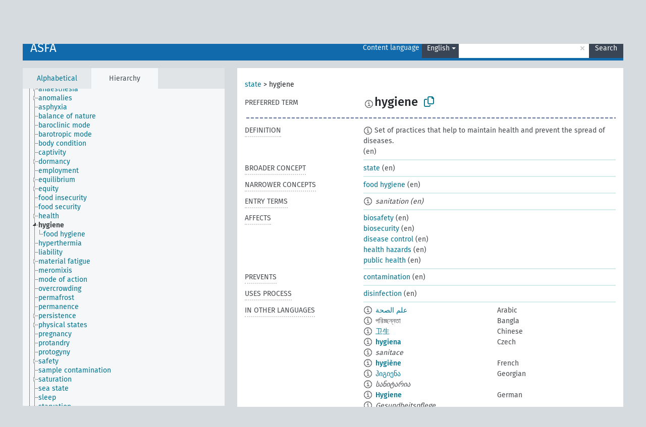

--- FILE ---
content_type: text/html; charset=UTF-8
request_url: https://agrovoc.fao.org/skosmosAsfa/asfa/en/page/?uri=http%3A%2F%2Faims.fao.org%2Faos%2Fagrovoc%2Fc_3739
body_size: 17331
content:
<!DOCTYPE html>
<html dir="ltr" lang="en" prefix="og: https://ogp.me/ns#">
<head>
<base href="https://agrovoc.fao.org/skosmosAsfa/">
<link rel="shortcut icon" href="favicon.ico">
<meta http-equiv="X-UA-Compatible" content="IE=Edge">
<meta http-equiv="Content-Type" content="text/html; charset=UTF-8">
<meta name="viewport" content="width=device-width, initial-scale=1.0">
<meta name="format-detection" content="telephone=no">
<meta name="generator" content="Skosmos 2.18">
<meta name="title" content="hygiene - Asfa - asfa">
<meta property="og:title" content="hygiene - Asfa - asfa">
<meta name="description" content="Concept hygiene in vocabulary ASFA">
<meta property="og:description" content="Concept hygiene in vocabulary ASFA">
<link rel="canonical" href="https://agrovoc.fao.org/skosmosAsfa/asfa/en/page/c_3739">
<meta property="og:url" content="https://agrovoc.fao.org/skosmosAsfa/asfa/en/page/c_3739">
<meta property="og:type" content="website">
<meta property="og:site_name" content="asfa">
<link href="vendor/twbs/bootstrap/dist/css/bootstrap.min.css" media="screen, print" rel="stylesheet" type="text/css">
<link href="vendor/vakata/jstree/dist/themes/default/style.min.css" media="screen, print" rel="stylesheet" type="text/css">
<link href="vendor/davidstutz/bootstrap-multiselect/dist/css/bootstrap-multiselect.min.css" media="screen, print" rel="stylesheet" type="text/css">
<link href="resource/css/fira.css" media="screen, print" rel="stylesheet" type="text/css">
<link href="resource/fontawesome/css/fontawesome.css" media="screen, print" rel="stylesheet" type="text/css">
<link href="resource/fontawesome/css/regular.css" media="screen, print" rel="stylesheet" type="text/css">
<link href="resource/fontawesome/css/solid.css" media="screen, print" rel="stylesheet" type="text/css">
<link href="resource/css/styles.css" media="screen, print" rel="stylesheet" type="text/css">
<link href="resource/css/fao.css" media="screen, print" rel="stylesheet" type="text/css">

<title>hygiene - Asfa - asfa</title>
</head>
<body class="vocab-asfa">
  <noscript>
    <strong>We're sorry but Skosmos doesn't work properly without JavaScript enabled. Please enable it to continue.</strong>
  </noscript>
  <a id="skiptocontent" href="asfa/en/page/?uri=http%3A%2F%2Faims.fao.org%2Faos%2Fagrovoc%2Fc_3739#maincontent">Skip to main content</a>
  <div class="topbar-container topbar-white">
    <div class="topbar topbar-white">
      <div id="topbar-service-helper">
<a  class="service-en" href="en/"><h1 id="service-name">Skosmos</h1></a>
</div>
<div id="topbar-language-navigation">
<div id="language" class="dropdown"><span class="navigation-font">|</span>
  <span class="navigation-font">Interface language:</span>
  <button type="button" class="btn btn-default dropdown-toggle navigation-font" data-bs-toggle="dropdown">English<span class="caret"></span></button>
  <ul class="dropdown-menu dropdown-menu-end">
      <li><a class="dropdown-item" id="language-ar" class="versal" href="asfa/ar/page/?uri=http%3A%2F%2Faims.fao.org%2Faos%2Fagrovoc%2Fc_3739"> العربية</a></li>
            <li><a class="dropdown-item" id="language-es" class="versal" href="asfa/es/page/?uri=http%3A%2F%2Faims.fao.org%2Faos%2Fagrovoc%2Fc_3739"> español</a></li>
        <li><a class="dropdown-item" id="language-fr" class="versal" href="asfa/fr/page/?uri=http%3A%2F%2Faims.fao.org%2Faos%2Fagrovoc%2Fc_3739"> français</a></li>
        <li><a class="dropdown-item" id="language-ru" class="versal" href="asfa/ru/page/?uri=http%3A%2F%2Faims.fao.org%2Faos%2Fagrovoc%2Fc_3739"> русский</a></li>
        <li><a class="dropdown-item" id="language-zh" class="versal" href="asfa/zh/page/?uri=http%3A%2F%2Faims.fao.org%2Faos%2Fagrovoc%2Fc_3739"> 中文</a></li>
      </ul>
</div>
<div id="navigation">
         <a href="http://www.fao.org/agrovoc/" class="navigation-font"> AGROVOC </a>
     <a href="en/about" id="navi2" class="navigation-font">
  About  </a>
  <a href="asfa/en/feedback" id="navi3" class="navigation-font">
  Feedback  </a>
  <span class="skosmos-tooltip-wrapper skosmos-tooltip t-bottom" id="navi4" tabindex="0" data-title="Hover your cursor over the text with a dotted underline to see instructions about the property. &#xa; &#xa; For truncation search, please use the symbol * as in *animal or *patent*. For ends of search words, the search will be truncated automatically, even if the truncation symbol is not entered manually: thus, cat will yield the same results as cat*.">
    <span class="navigation-font">Help</span>
  </span>
</div>
</div>

<!-- top-bar ENDS HERE -->

    </div>
  </div>
    <div class="headerbar">
    <div class="header-row"><div class="headerbar-coloured"></div><div class="header-left">
  <h1><a href="asfa/en/">ASFA</a></h1>
</div>
<div class="header-float">
      <h2 class="sr-only">Search from vocabulary</h2>
    <div class="search-vocab-text"><p>Content language</p></div>
    <form class="navbar-form" role="search" name="text-search" action="asfa/en/search">
    <input style="display: none" name="clang" value="en" id="lang-input">
    <div class="input-group">
      <div class="input-group-btn">
        <label class="sr-only" for="lang-dropdown-toggle">Content and search language</label>
        <button type="button" class="btn btn-default dropdown-toggle" data-bs-toggle="dropdown" aria-expanded="false" id="lang-dropdown-toggle">English<span class="caret"></span></button>
        <ul class="dropdown-menu" aria-labelledby="lang-dropdown-toggle">
                            <li><a class="dropdown-item" href="asfa/en/page/c_3739?clang=ar" class="lang-button" hreflang="ar">Arabic</a></li>
                    <li><a class="dropdown-item" href="asfa/en/page/c_3739?clang=be" class="lang-button" hreflang="be">Belarusian</a></li>
                    <li><a class="dropdown-item" href="asfa/en/page/c_3739?clang=my" class="lang-button" hreflang="my">Burmese</a></li>
                    <li><a class="dropdown-item" href="asfa/en/page/c_3739?clang=ca" class="lang-button" hreflang="ca">Catalan</a></li>
                    <li><a class="dropdown-item" href="asfa/en/page/c_3739?clang=zh" class="lang-button" hreflang="zh">Chinese</a></li>
                    <li><a class="dropdown-item" href="asfa/en/page/c_3739?clang=cs" class="lang-button" hreflang="cs">Czech</a></li>
                    <li><a class="dropdown-item" href="asfa/en/page/c_3739?clang=da" class="lang-button" hreflang="da">Danish</a></li>
                    <li><a class="dropdown-item" href="asfa/en/page/c_3739?clang=nl" class="lang-button" hreflang="nl">Dutch</a></li>
                    <li><a class="dropdown-item" href="asfa/en/page/c_3739" class="lang-button" hreflang="en">English</a></li>
                    <li><a class="dropdown-item" href="asfa/en/page/c_3739?clang=et" class="lang-button" hreflang="et">Estonian</a></li>
                    <li><a class="dropdown-item" href="asfa/en/page/c_3739?clang=fi" class="lang-button" hreflang="fi">Finnish</a></li>
                    <li><a class="dropdown-item" href="asfa/en/page/c_3739?clang=fr" class="lang-button" hreflang="fr">French</a></li>
                    <li><a class="dropdown-item" href="asfa/en/page/c_3739?clang=ka" class="lang-button" hreflang="ka">Georgian</a></li>
                    <li><a class="dropdown-item" href="asfa/en/page/c_3739?clang=de" class="lang-button" hreflang="de">German</a></li>
                    <li><a class="dropdown-item" href="asfa/en/page/c_3739?clang=el" class="lang-button" hreflang="el">Greek</a></li>
                    <li><a class="dropdown-item" href="asfa/en/page/c_3739?clang=hi" class="lang-button" hreflang="hi">Hindi</a></li>
                    <li><a class="dropdown-item" href="asfa/en/page/c_3739?clang=hu" class="lang-button" hreflang="hu">Hungarian</a></li>
                    <li><a class="dropdown-item" href="asfa/en/page/c_3739?clang=it" class="lang-button" hreflang="it">Italian</a></li>
                    <li><a class="dropdown-item" href="asfa/en/page/c_3739?clang=ja" class="lang-button" hreflang="ja">Japanese</a></li>
                    <li><a class="dropdown-item" href="asfa/en/page/c_3739?clang=km" class="lang-button" hreflang="km">Khmer</a></li>
                    <li><a class="dropdown-item" href="asfa/en/page/c_3739?clang=ko" class="lang-button" hreflang="ko">Korean</a></li>
                    <li><a class="dropdown-item" href="asfa/en/page/c_3739?clang=lo" class="lang-button" hreflang="lo">Lao</a></li>
                    <li><a class="dropdown-item" href="asfa/en/page/c_3739?clang=la" class="lang-button" hreflang="la">Latin</a></li>
                    <li><a class="dropdown-item" href="asfa/en/page/c_3739?clang=ms" class="lang-button" hreflang="ms">Malay</a></li>
                    <li><a class="dropdown-item" href="asfa/en/page/c_3739?clang=nb" class="lang-button" hreflang="nb">Norwegian Bokmål</a></li>
                    <li><a class="dropdown-item" href="asfa/en/page/c_3739?clang=nn" class="lang-button" hreflang="nn">Norwegian Nynorsk</a></li>
                    <li><a class="dropdown-item" href="asfa/en/page/c_3739?clang=fa" class="lang-button" hreflang="fa">Persian</a></li>
                    <li><a class="dropdown-item" href="asfa/en/page/c_3739?clang=pl" class="lang-button" hreflang="pl">Polish</a></li>
                    <li><a class="dropdown-item" href="asfa/en/page/c_3739?clang=pt" class="lang-button" hreflang="pt">Portuguese</a></li>
                    <li><a class="dropdown-item" href="asfa/en/page/c_3739?clang=pt-BR" class="lang-button" hreflang="pt-BR">Portuguese (Brazil)</a></li>
                    <li><a class="dropdown-item" href="asfa/en/page/c_3739?clang=ro" class="lang-button" hreflang="ro">Romanian</a></li>
                    <li><a class="dropdown-item" href="asfa/en/page/c_3739?clang=ru" class="lang-button" hreflang="ru">Russian</a></li>
                    <li><a class="dropdown-item" href="asfa/en/page/c_3739?clang=sr" class="lang-button" hreflang="sr">Serbian</a></li>
                    <li><a class="dropdown-item" href="asfa/en/page/c_3739?clang=sk" class="lang-button" hreflang="sk">Slovak</a></li>
                    <li><a class="dropdown-item" href="asfa/en/page/c_3739?clang=es" class="lang-button" hreflang="es">Spanish</a></li>
                    <li><a class="dropdown-item" href="asfa/en/page/c_3739?clang=sw" class="lang-button" hreflang="sw">Swahili</a></li>
                    <li><a class="dropdown-item" href="asfa/en/page/c_3739?clang=sv" class="lang-button" hreflang="sv">Swedish</a></li>
                    <li><a class="dropdown-item" href="asfa/en/page/c_3739?clang=te" class="lang-button" hreflang="te">Telugu</a></li>
                    <li><a class="dropdown-item" href="asfa/en/page/c_3739?clang=th" class="lang-button" hreflang="th">Thai</a></li>
                    <li><a class="dropdown-item" href="asfa/en/page/c_3739?clang=tr" class="lang-button" hreflang="tr">Turkish</a></li>
                    <li><a class="dropdown-item" href="asfa/en/page/c_3739?clang=uk" class="lang-button" hreflang="uk">Ukrainian</a></li>
                    <li><a class="dropdown-item" href="asfa/en/page/c_3739?clang=vi" class="lang-button" hreflang="vi">Vietnamese</a></li>
                            <li>
            <a class="dropdown-item" href="asfa/en/page/?uri=http://aims.fao.org/aos/agrovoc/c_3739&amp;clang=en&amp;anylang=on"
              class="lang-button" id="lang-button-all">Any language</a>
            <input name="anylang" type="checkbox">
          </li>
        </ul>
      </div><!-- /btn-group -->
      <label class="sr-only" for="search-field">Enter search term</label>
      <input id="search-field" type="text" class="form-control" name="q" value="">
      <div class="input-group-btn">
        <label class="sr-only" for="search-all-button">Submit search</label>
        <button id="search-all-button" type="submit" class="btn btn-primary">Search</button>
      </div>
    </div>
      </form>
</div>
</div>  </div>
    <div class="main-container">
        <div id="sidebar">
          <div class="sidebar-buttons">
                <h2 class="sr-only">Sidebar listing: list and traverse vocabulary contents by a criterion</h2>
        <ul class="nav nav-tabs">
                                      <h3 class="sr-only">List vocabulary concepts alphabetically</h3>
                    <li id="alpha" class="nav-item"><a class="nav-link" href="asfa/en/index">Alphabetical</a></li>
                                                  <h3 class="sr-only">List vocabulary concepts hierarchically</h3>
                    <li id="hierarchy" class="nav-item">
            <a class="nav-link active" href="#" id="hier-trigger"
                        >Hierarchy            </a>
          </li>
                                                </ul>
      </div>
      
            <h4 class="sr-only">Listing vocabulary concepts alphabetically</h4>
            <div class="sidebar-grey  concept-hierarchy">
        <div id="alphabetical-menu">
                  </div>
              </div>
        </div>
    
            <main id="maincontent" tabindex="-1">
            <div class="content">
        <div id="content-top"></div>
                     <h2 class="sr-only">Concept information</h2>
            <div class="concept-info">
      <div class="concept-main">
              <div class="row">
                                      <div class="crumb-path">
                        <a class="propertyvalue bread-crumb" href="asfa/en/page/c_330998">state</a><span class="bread-crumb"> > </span>
                                                <span class="bread-crumb propertylabel-pink">hygiene</span>
                                                </div>
                          </div>
            <div class="row property prop-preflabel"><div class="property-label property-label-pref"><h3 class="versal">
                                      Preferred term
                      </h3></div><div class="property-value-column"><span class="reified-property-value xl-pref-label tooltip-html"><img src="resource/pics/about.png"><div class="reified-tooltip tooltip-html-content"><p><span class="tooltip-prop">Created</span>:
                <span class="versal">1981-01-09T00:00:00Z</span></p><p><span class="tooltip-prop">Notation</span>:
                <span class="versal">3739</span></p></div></span><span class="prefLabel" id="pref-label">hygiene</span>
                &nbsp;
        <button type="button" data-bs-toggle="tooltip" data-bs-placement="button" title="Copy to clipboard" class="btn btn-default btn-xs copy-clipboard" for="#pref-label"><span class="fa-regular fa-copy"></span></button></div><div class="col-md-12"><div class="preflabel-spacer"></div></div></div>
                       <div class="row property prop-skos_definition">
          <div class="property-label">
            <h3 class="versal               property-click skosmos-tooltip-wrapper skosmos-tooltip t-top" data-title="A complete explanation of the intended meaning of a concept
              ">
                              Definition
                          </h3>
          </div>
          <div class="property-value-column"><div class="property-value-wrapper">
                <ul>
                     <li>
                                                                            <span class="versal reified-property-value tooltip-html">
                  <img alt="Information" src="resource/pics/about.png"> Set of practices that help to maintain health and prevent the spread of diseases.
                  <div class="reified-tooltip tooltip-html-content"><p><span class="tooltip-prop">Created</span>: <a href="">1/17/23</a></p></div>
                </span>
                                                <span class="versal"> (en)</span>                                                      </li>
                </ul>
                </div></div></div>
                               <div class="row property prop-skos_broader">
          <div class="property-label">
            <h3 class="versal               property-click skosmos-tooltip-wrapper skosmos-tooltip t-top" data-title="Broader concept
              ">
                              Broader concept
                          </h3>
          </div>
          <div class="property-value-column"><div class="property-value-wrapper">
                <ul>
                     <li>
                                                                               <a href="asfa/en/page/c_330998"> state</a>
                                                <span class="versal"> (en)</span>                                                      </li>
                </ul>
                </div></div></div>
                               <div class="row property prop-skos_narrower">
          <div class="property-label">
            <h3 class="versal               property-click skosmos-tooltip-wrapper skosmos-tooltip t-top" data-title="Narrower concepts.
              ">
                              Narrower concepts
                          </h3>
          </div>
          <div class="property-value-column"><div class="property-value-wrapper">
                <ul>
                     <li>
                                                                               <a href="asfa/en/page/c_3019"> food hygiene</a>
                                                <span class="versal"> (en)</span>                                                      </li>
                </ul>
                </div></div></div>
                               <div class="row property prop-skos_altLabel">
          <div class="property-label">
            <h3 class="versal               property-click skosmos-tooltip-wrapper skosmos-tooltip t-top" data-title="Alternative terms for the concept.
              ">
                              Entry terms
                          </h3>
          </div>
          <div class="property-value-column"><div class="property-value-wrapper">
                <ul>
                     <li>
                                                                 <span class="reified-property-value xl-label tooltip-html">
                    <img alt="Information" src="resource/pics/about.png">
                    <div class="reified-tooltip tooltip-html-content">
                                          <p><span class="tooltip-prop">Created</span>:
                        <span class="versal">1981-01-29T00:00:00Z</span>
                      </p>
                                          <p><span class="tooltip-prop">Notation</span>:
                        <span class="versal">14073</span>
                      </p>
                                        </div>
                  </span>
                                    <span class="replaced">sanitation (en)</span>
                                      </li>
                </ul>
                </div></div></div>
                               <div class="row property prop-http___aims_fao_org_aos_agrontology_affects">
          <div class="property-label">
            <h3 class="versal               property-click skosmos-tooltip-wrapper skosmos-tooltip t-top" data-title="X &lt;affects&gt; Y. Action of agent X changes the state or location of Y. E.g. &quot;water depletion&quot; &lt;affects&gt; &quot;groundwater table&quot;, &quot;mechanical damage&quot; &lt;affects&gt; “transporting quality”. Do not use for diseases or disorders; for those, use &lt;afflicts/is afflicted by&gt;. 
              ">
                              Affects
                          </h3>
          </div>
          <div class="property-value-column"><div class="property-value-wrapper">
                <ul>
                     <li>
                                                                               <a href="asfa/en/page/c_35030"> biosafety</a>
                                                <span class="versal"> (en)</span>                                                      </li>
                     <li>
                                                                               <a href="asfa/en/page/c_52ed426b"> biosecurity</a>
                                                <span class="versal"> (en)</span>                                                      </li>
                     <li>
                                                                               <a href="asfa/en/page/c_2327"> disease control</a>
                                                <span class="versal"> (en)</span>                                                      </li>
                     <li>
                                                                               <a href="asfa/en/page/c_34013"> health hazards</a>
                                                <span class="versal"> (en)</span>                                                      </li>
                     <li>
                                                                               <a href="asfa/en/page/c_6349"> public health</a>
                                                <span class="versal"> (en)</span>                                                      </li>
                </ul>
                </div></div></div>
                               <div class="row property prop-http___aims_fao_org_aos_agrontology_prevents">
          <div class="property-label">
            <h3 class="versal               property-click skosmos-tooltip-wrapper skosmos-tooltip t-top" data-title="Y &lt;prevents&gt; X. Y is an element which prevents, interrupts or reduces harm or damage X. E.g. “hand hygiene” &lt;prevents&gt; “disease transmission”, “safety at work”&lt;prevents&gt; “occupational hazards”.
              ">
                              Prevents
                          </h3>
          </div>
          <div class="property-value-column"><div class="property-value-wrapper">
                <ul>
                     <li>
                                                                               <a href="asfa/en/page/c_28317"> contamination</a>
                                                <span class="versal"> (en)</span>                                                      </li>
                </ul>
                </div></div></div>
                               <div class="row property prop-http___aims_fao_org_aos_agrontology_usesProcess">
          <div class="property-label">
            <h3 class="versal               property-click skosmos-tooltip-wrapper skosmos-tooltip t-top" data-title="X &lt;uses process&gt; Y. X uses one or more actions, activities, methods Y as a process. E.g. “winter crops” &lt;uses process&gt; “vernalization”, “canning” &lt;uses process&gt; “sterilizing”.
              ">
                              Uses process
                          </h3>
          </div>
          <div class="property-value-column"><div class="property-value-wrapper">
                <ul>
                     <li>
                                                                               <a href="asfa/en/page/c_10397"> disinfection</a>
                                                <span class="versal"> (en)</span>                                                      </li>
                </ul>
                </div></div></div>
                                <div class="row property prop-other-languages">
        <div class="property-label"><h3 class="versal property-click skosmos-tooltip-wrapper skosmos-tooltip t-top" data-title="Terms for the concept in other languages." >In other languages</h3></div>
        <div class="property-value-column">
          <div class="property-value-wrapper">
            <ul>
                                          <li class="row other-languages first-of-language">
                <div class="col-6 versal versal-pref">
                                    <span class="reified-property-value xl-label tooltip-html">
                    <img alt="Information" src="resource/pics/about.png">
                    <div class="reified-tooltip tooltip-html-content">
                                                              <p><span class="tooltip-prop">Created</span>:
                        <span class="versal">2002-12-12T00:00:00Z</span>
                      </p>
                                                                                  <p><span class="tooltip-prop">Notation</span>:
                        <span class="versal">3739</span>
                      </p>
                                                            </div>
                  </span>
                                                      <a href='asfa/en/page/c_3739?clang=ar' hreflang='ar'>علم الصحة</a>
                                  </div>
                <div class="col-6 versal"><p>Arabic</p></div>
              </li>
                                                        <li class="row other-languages first-of-language">
                <div class="col-6 versal versal-pref">
                                    <span class="reified-property-value xl-label tooltip-html">
                    <img alt="Information" src="resource/pics/about.png">
                    <div class="reified-tooltip tooltip-html-content">
                                                              <p><span class="tooltip-prop">Created</span>:
                        <span class="versal">2021-03-11T11:29:26</span>
                      </p>
                                                            </div>
                  </span>
                                    পরিচ্ছন্নতা
                                  </div>
                <div class="col-6 versal"><p>Bangla</p></div>
              </li>
                                                        <li class="row other-languages first-of-language">
                <div class="col-6 versal versal-pref">
                                    <span class="reified-property-value xl-label tooltip-html">
                    <img alt="Information" src="resource/pics/about.png">
                    <div class="reified-tooltip tooltip-html-content">
                                                              <p><span class="tooltip-prop">Created</span>:
                        <span class="versal">2002-12-12T00:00:00Z</span>
                      </p>
                                                                                  <p><span class="tooltip-prop">Notation</span>:
                        <span class="versal">3739</span>
                      </p>
                                                            </div>
                  </span>
                                                      <a href='asfa/en/page/c_3739?clang=zh' hreflang='zh'>卫生</a>
                                  </div>
                <div class="col-6 versal"><p>Chinese</p></div>
              </li>
                                                        <li class="row other-languages first-of-language">
                <div class="col-6 versal versal-pref">
                                    <span class="reified-property-value xl-label tooltip-html">
                    <img alt="Information" src="resource/pics/about.png">
                    <div class="reified-tooltip tooltip-html-content">
                                                              <p><span class="tooltip-prop">Created</span>:
                        <span class="versal">2003-03-27T00:00:00Z</span>
                      </p>
                                                                                  <p><span class="tooltip-prop">Notation</span>:
                        <span class="versal">3739</span>
                      </p>
                                                            </div>
                  </span>
                                                      <a href='asfa/en/page/c_3739?clang=cs' hreflang='cs'>hygiena</a>
                                  </div>
                <div class="col-6 versal"><p>Czech</p></div>
              </li>
                            <li class="row other-languages">
                <div class="col-6 versal replaced">
                                    <span class="reified-property-value xl-label tooltip-html">
                    <img alt="Information" src="resource/pics/about.png">
                    <div class="reified-tooltip tooltip-html-content">
                                                              <p><span class="tooltip-prop">Created</span>:
                        <span class="versal">2003-03-27T00:00:00Z</span>
                      </p>
                                                                                  <p><span class="tooltip-prop">Notation</span>:
                        <span class="versal">14073</span>
                      </p>
                                                            </div>
                  </span>
                                    sanitace
                                  </div>
                <div class="col-6 versal"></div>
              </li>
                                                        <li class="row other-languages first-of-language">
                <div class="col-6 versal versal-pref">
                                    <span class="reified-property-value xl-label tooltip-html">
                    <img alt="Information" src="resource/pics/about.png">
                    <div class="reified-tooltip tooltip-html-content">
                                                              <p><span class="tooltip-prop">Created</span>:
                        <span class="versal">1981-01-21T00:00:00Z</span>
                      </p>
                                                                                  <p><span class="tooltip-prop">Last modified</span>:
                        <span class="versal">2021-05-24T17:34:42Z</span>
                      </p>
                                                                                  <p><span class="tooltip-prop">Notation</span>:
                        <span class="versal">3739</span>
                      </p>
                                                            </div>
                  </span>
                                                      <a href='asfa/en/page/c_3739?clang=fr' hreflang='fr'>hygiène</a>
                                  </div>
                <div class="col-6 versal"><p>French</p></div>
              </li>
                                                        <li class="row other-languages first-of-language">
                <div class="col-6 versal versal-pref">
                                    <span class="reified-property-value xl-label tooltip-html">
                    <img alt="Information" src="resource/pics/about.png">
                    <div class="reified-tooltip tooltip-html-content">
                                                              <p><span class="tooltip-prop">Created</span>:
                        <span class="versal">2018-04-19T07:40:11Z</span>
                      </p>
                                                                                  <p><span class="tooltip-prop">Last modified</span>:
                        <span class="versal">2018-04-19T16:19:20Z</span>
                      </p>
                                                            </div>
                  </span>
                                                      <a href='asfa/en/page/c_3739?clang=ka' hreflang='ka'>ჰიგიენა</a>
                                  </div>
                <div class="col-6 versal"><p>Georgian</p></div>
              </li>
                            <li class="row other-languages">
                <div class="col-6 versal replaced">
                                    <span class="reified-property-value xl-label tooltip-html">
                    <img alt="Information" src="resource/pics/about.png">
                    <div class="reified-tooltip tooltip-html-content">
                                                              <p><span class="tooltip-prop">Created</span>:
                        <span class="versal">2018-04-19T07:40:25Z</span>
                      </p>
                                                                                  <p><span class="tooltip-prop">Last modified</span>:
                        <span class="versal">2018-04-19T16:19:21Z</span>
                      </p>
                                                            </div>
                  </span>
                                    სანიტარია
                                  </div>
                <div class="col-6 versal"></div>
              </li>
                                                        <li class="row other-languages first-of-language">
                <div class="col-6 versal versal-pref">
                                    <span class="reified-property-value xl-label tooltip-html">
                    <img alt="Information" src="resource/pics/about.png">
                    <div class="reified-tooltip tooltip-html-content">
                                                              <p><span class="tooltip-prop">Created</span>:
                        <span class="versal">1996-12-24T00:00:00Z</span>
                      </p>
                                                                                  <p><span class="tooltip-prop">Notation</span>:
                        <span class="versal">3739</span>
                      </p>
                                                            </div>
                  </span>
                                                      <a href='asfa/en/page/c_3739?clang=de' hreflang='de'>Hygiene</a>
                                  </div>
                <div class="col-6 versal"><p>German</p></div>
              </li>
                            <li class="row other-languages">
                <div class="col-6 versal replaced">
                                    <span class="reified-property-value xl-label tooltip-html">
                    <img alt="Information" src="resource/pics/about.png">
                    <div class="reified-tooltip tooltip-html-content">
                                                              <p><span class="tooltip-prop">Created</span>:
                        <span class="versal">1997-03-11T00:00:00Z</span>
                      </p>
                                                                                  <p><span class="tooltip-prop">Notation</span>:
                        <span class="versal">14073</span>
                      </p>
                                                            </div>
                  </span>
                                    Gesundheitspflege
                                  </div>
                <div class="col-6 versal"></div>
              </li>
                                                        <li class="row other-languages first-of-language">
                <div class="col-6 versal versal-pref">
                                    <span class="reified-property-value xl-label tooltip-html">
                    <img alt="Information" src="resource/pics/about.png">
                    <div class="reified-tooltip tooltip-html-content">
                                                              <p><span class="tooltip-prop">Created</span>:
                        <span class="versal">1981-01-09T00:00:00Z</span>
                      </p>
                                                                                  <p><span class="tooltip-prop">Notation</span>:
                        <span class="versal">3739</span>
                      </p>
                                                            </div>
                  </span>
                                                      <a href='asfa/en/page/c_3739?clang=hi' hreflang='hi'>स्वच्छता / स्वास्थय विज्ञान</a>
                                  </div>
                <div class="col-6 versal"><p>Hindi</p></div>
              </li>
                            <li class="row other-languages">
                <div class="col-6 versal replaced">
                                    <span class="reified-property-value xl-label tooltip-html">
                    <img alt="Information" src="resource/pics/about.png">
                    <div class="reified-tooltip tooltip-html-content">
                                                              <p><span class="tooltip-prop">Created</span>:
                        <span class="versal">1981-01-29T00:00:00Z</span>
                      </p>
                                                                                  <p><span class="tooltip-prop">Notation</span>:
                        <span class="versal">14073</span>
                      </p>
                                                            </div>
                  </span>
                                    स्वच्छता
                                  </div>
                <div class="col-6 versal"></div>
              </li>
                                                        <li class="row other-languages first-of-language">
                <div class="col-6 versal versal-pref">
                                    <span class="reified-property-value xl-label tooltip-html">
                    <img alt="Information" src="resource/pics/about.png">
                    <div class="reified-tooltip tooltip-html-content">
                                                              <p><span class="tooltip-prop">Created</span>:
                        <span class="versal">2006-12-06T00:00:00Z</span>
                      </p>
                                                                                  <p><span class="tooltip-prop">Notation</span>:
                        <span class="versal">3739</span>
                      </p>
                                                            </div>
                  </span>
                                                      <a href='asfa/en/page/c_3739?clang=hu' hreflang='hu'>higiénia</a>
                                  </div>
                <div class="col-6 versal"><p>Hungarian</p></div>
              </li>
                            <li class="row other-languages">
                <div class="col-6 versal replaced">
                                    <span class="reified-property-value xl-label tooltip-html">
                    <img alt="Information" src="resource/pics/about.png">
                    <div class="reified-tooltip tooltip-html-content">
                                                              <p><span class="tooltip-prop">Created</span>:
                        <span class="versal">2006-12-06T00:00:00Z</span>
                      </p>
                                                                                  <p><span class="tooltip-prop">owl:deprecated</span>:
                        <span class="versal">true</span>
                      </p>
                                                                                  <p><span class="tooltip-prop">Notation</span>:
                        <span class="versal">14073</span>
                      </p>
                                                            </div>
                  </span>
                                    közegészségügy
                                  </div>
                <div class="col-6 versal"></div>
              </li>
                                                        <li class="row other-languages first-of-language">
                <div class="col-6 versal versal-pref">
                                    <span class="reified-property-value xl-label tooltip-html">
                    <img alt="Information" src="resource/pics/about.png">
                    <div class="reified-tooltip tooltip-html-content">
                                                              <p><span class="tooltip-prop">Created</span>:
                        <span class="versal">2006-11-09T00:00:00Z</span>
                      </p>
                                                                                  <p><span class="tooltip-prop">Notation</span>:
                        <span class="versal">3739</span>
                      </p>
                                                            </div>
                  </span>
                                                      <a href='asfa/en/page/c_3739?clang=it' hreflang='it'>Igiene</a>
                                  </div>
                <div class="col-6 versal"><p>Italian</p></div>
              </li>
                            <li class="row other-languages">
                <div class="col-6 versal replaced">
                                    <span class="reified-property-value xl-label tooltip-html">
                    <img alt="Information" src="resource/pics/about.png">
                    <div class="reified-tooltip tooltip-html-content">
                                                              <p><span class="tooltip-prop">Created</span>:
                        <span class="versal">2006-11-30T00:00:00Z</span>
                      </p>
                                                                                  <p><span class="tooltip-prop">Notation</span>:
                        <span class="versal">14073</span>
                      </p>
                                                            </div>
                  </span>
                                    Misure igieniche
                                  </div>
                <div class="col-6 versal"></div>
              </li>
                                                        <li class="row other-languages first-of-language">
                <div class="col-6 versal versal-pref">
                                    <span class="reified-property-value xl-label tooltip-html">
                    <img alt="Information" src="resource/pics/about.png">
                    <div class="reified-tooltip tooltip-html-content">
                                                              <p><span class="tooltip-prop">Created</span>:
                        <span class="versal">2005-08-09T00:00:00Z</span>
                      </p>
                                                                                  <p><span class="tooltip-prop">Notation</span>:
                        <span class="versal">3739</span>
                      </p>
                                                            </div>
                  </span>
                                                      <a href='asfa/en/page/c_3739?clang=ja' hreflang='ja'>衛生</a>
                                  </div>
                <div class="col-6 versal"><p>Japanese</p></div>
              </li>
                            <li class="row other-languages">
                <div class="col-6 versal replaced">
                                    <span class="reified-property-value xl-label tooltip-html">
                    <img alt="Information" src="resource/pics/about.png">
                    <div class="reified-tooltip tooltip-html-content">
                                                              <p><span class="tooltip-prop">Created</span>:
                        <span class="versal">2005-08-09T00:00:00Z</span>
                      </p>
                                                                                  <p><span class="tooltip-prop">Notation</span>:
                        <span class="versal">14073</span>
                      </p>
                                                            </div>
                  </span>
                                    公衆衛生
                                  </div>
                <div class="col-6 versal"></div>
              </li>
                                                        <li class="row other-languages first-of-language">
                <div class="col-6 versal versal-pref">
                                    <span class="reified-property-value xl-label tooltip-html">
                    <img alt="Information" src="resource/pics/about.png">
                    <div class="reified-tooltip tooltip-html-content">
                                                              <p><span class="tooltip-prop">Created</span>:
                        <span class="versal">2009-12-02T00:00:00Z</span>
                      </p>
                                                                                  <p><span class="tooltip-prop">Notation</span>:
                        <span class="versal">3739</span>
                      </p>
                                                            </div>
                  </span>
                                                      <a href='asfa/en/page/c_3739?clang=ko' hreflang='ko'>위생</a>
                                  </div>
                <div class="col-6 versal"><p>Korean</p></div>
              </li>
                            <li class="row other-languages">
                <div class="col-6 versal replaced">
                                    <span class="reified-property-value xl-label tooltip-html">
                    <img alt="Information" src="resource/pics/about.png">
                    <div class="reified-tooltip tooltip-html-content">
                                                              <p><span class="tooltip-prop">Created</span>:
                        <span class="versal">2009-12-02T00:00:00Z</span>
                      </p>
                                                                                  <p><span class="tooltip-prop">Notation</span>:
                        <span class="versal">14073</span>
                      </p>
                                                            </div>
                  </span>
                                    공중위생
                                  </div>
                <div class="col-6 versal"></div>
              </li>
                                                        <li class="row other-languages first-of-language">
                <div class="col-6 versal versal-pref">
                                    <span class="reified-property-value xl-label tooltip-html">
                    <img alt="Information" src="resource/pics/about.png">
                    <div class="reified-tooltip tooltip-html-content">
                                                              <p><span class="tooltip-prop">Created</span>:
                        <span class="versal">2005-12-16T00:00:00Z</span>
                      </p>
                                                                                  <p><span class="tooltip-prop">Notation</span>:
                        <span class="versal">3739</span>
                      </p>
                                                            </div>
                  </span>
                                                      <a href='asfa/en/page/c_3739?clang=lo' hreflang='lo'>ສຸຂະວິທະຍາ</a>
                                  </div>
                <div class="col-6 versal"><p>Lao</p></div>
              </li>
                                                        <li class="row other-languages first-of-language">
                <div class="col-6 versal versal-pref">
                                    <span class="reified-property-value xl-label tooltip-html">
                    <img alt="Information" src="resource/pics/about.png">
                    <div class="reified-tooltip tooltip-html-content">
                                                              <p><span class="tooltip-prop">Created</span>:
                        <span class="versal">2021-03-11T11:46:33</span>
                      </p>
                                                            </div>
                  </span>
                                    आरोग्यशास्त्र
                                  </div>
                <div class="col-6 versal"><p>Marathi</p></div>
              </li>
                                                        <li class="row other-languages first-of-language">
                <div class="col-6 versal versal-pref">
                                    <span class="reified-property-value xl-label tooltip-html">
                    <img alt="Information" src="resource/pics/about.png">
                    <div class="reified-tooltip tooltip-html-content">
                                                              <p><span class="tooltip-prop">Created</span>:
                        <span class="versal">2021-03-11T12:12:01</span>
                      </p>
                                                            </div>
                  </span>
                                    सरसफाई
                                  </div>
                <div class="col-6 versal"><p>Nepali</p></div>
              </li>
                                                        <li class="row other-languages first-of-language">
                <div class="col-6 versal versal-pref">
                                    <span class="reified-property-value xl-label tooltip-html">
                    <img alt="Information" src="resource/pics/about.png">
                    <div class="reified-tooltip tooltip-html-content">
                                                              <p><span class="tooltip-prop">Created</span>:
                        <span class="versal">2021-10-08T14:05:55</span>
                      </p>
                                                            </div>
                  </span>
                                                      <a href='asfa/en/page/c_3739?clang=nb' hreflang='nb'>hygiene</a>
                                  </div>
                <div class="col-6 versal"><p>Norwegian Bokmål</p></div>
              </li>
                                                        <li class="row other-languages first-of-language">
                <div class="col-6 versal versal-pref">
                                    <span class="reified-property-value xl-label tooltip-html">
                    <img alt="Information" src="resource/pics/about.png">
                    <div class="reified-tooltip tooltip-html-content">
                                                              <p><span class="tooltip-prop">Created</span>:
                        <span class="versal">2007-04-20T00:00:00Z</span>
                      </p>
                                                                                  <p><span class="tooltip-prop">Notation</span>:
                        <span class="versal">3739</span>
                      </p>
                                                            </div>
                  </span>
                                                      <a href='asfa/en/page/c_3739?clang=fa' hreflang='fa'>بهداشت</a>
                                  </div>
                <div class="col-6 versal"><p>Persian</p></div>
              </li>
                            <li class="row other-languages">
                <div class="col-6 versal replaced">
                                    <span class="reified-property-value xl-label tooltip-html">
                    <img alt="Information" src="resource/pics/about.png">
                    <div class="reified-tooltip tooltip-html-content">
                                                              <p><span class="tooltip-prop">Created</span>:
                        <span class="versal">2007-04-20T00:00:00Z</span>
                      </p>
                                                                                  <p><span class="tooltip-prop">Notation</span>:
                        <span class="versal">14073</span>
                      </p>
                                                            </div>
                  </span>
                                    مراعات اصول بهداشت
                                  </div>
                <div class="col-6 versal"></div>
              </li>
                                                        <li class="row other-languages first-of-language">
                <div class="col-6 versal versal-pref">
                                    <span class="reified-property-value xl-label tooltip-html">
                    <img alt="Information" src="resource/pics/about.png">
                    <div class="reified-tooltip tooltip-html-content">
                                                              <p><span class="tooltip-prop">Created</span>:
                        <span class="versal">2006-12-19T00:00:00Z</span>
                      </p>
                                                                                  <p><span class="tooltip-prop">Notation</span>:
                        <span class="versal">3739</span>
                      </p>
                                                            </div>
                  </span>
                                                      <a href='asfa/en/page/c_3739?clang=pl' hreflang='pl'>Higiena</a>
                                  </div>
                <div class="col-6 versal"><p>Polish</p></div>
              </li>
                            <li class="row other-languages">
                <div class="col-6 versal replaced">
                                    <span class="reified-property-value xl-label tooltip-html">
                    <img alt="Information" src="resource/pics/about.png">
                    <div class="reified-tooltip tooltip-html-content">
                                                              <p><span class="tooltip-prop">Created</span>:
                        <span class="versal">2006-12-19T00:00:00Z</span>
                      </p>
                                                                                  <p><span class="tooltip-prop">Notation</span>:
                        <span class="versal">14073</span>
                      </p>
                                                            </div>
                  </span>
                                    Sanitacja
                                  </div>
                <div class="col-6 versal"></div>
              </li>
                                                        <li class="row other-languages first-of-language">
                <div class="col-6 versal versal-pref">
                                    <span class="reified-property-value xl-label tooltip-html">
                    <img alt="Information" src="resource/pics/about.png">
                    <div class="reified-tooltip tooltip-html-content">
                                                              <p><span class="tooltip-prop">Created</span>:
                        <span class="versal">1998-08-04T00:00:00Z</span>
                      </p>
                                                                                  <p><span class="tooltip-prop">Last modified</span>:
                        <span class="versal">2021-06-16T21:24:42Z</span>
                      </p>
                                                                                  <p><span class="tooltip-prop">Notation</span>:
                        <span class="versal">3739</span>
                      </p>
                                                            </div>
                  </span>
                                                      <a href='asfa/en/page/c_3739?clang=pt' hreflang='pt'>higiene</a>
                                  </div>
                <div class="col-6 versal"><p>Portuguese</p></div>
              </li>
                            <li class="row other-languages">
                <div class="col-6 versal replaced">
                                    <span class="reified-property-value xl-label tooltip-html">
                    <img alt="Information" src="resource/pics/about.png">
                    <div class="reified-tooltip tooltip-html-content">
                                                              <p><span class="tooltip-prop">Created</span>:
                        <span class="versal">1998-08-04T00:00:00Z</span>
                      </p>
                                                                                  <p><span class="tooltip-prop">Last modified</span>:
                        <span class="versal">2021-06-16T21:24:42Z</span>
                      </p>
                                                                                  <p><span class="tooltip-prop">Notation</span>:
                        <span class="versal">14073</span>
                      </p>
                                                            </div>
                  </span>
                                    saneamento
                                  </div>
                <div class="col-6 versal"></div>
              </li>
                                                        <li class="row other-languages first-of-language">
                <div class="col-6 versal versal-pref">
                                    <span class="reified-property-value xl-label tooltip-html">
                    <img alt="Information" src="resource/pics/about.png">
                    <div class="reified-tooltip tooltip-html-content">
                                                              <p><span class="tooltip-prop">Created</span>:
                        <span class="versal">2022-06-08T12:10:14</span>
                      </p>
                                                            </div>
                  </span>
                                                      <a href='asfa/en/page/c_3739?clang=ro' hreflang='ro'>igienă</a>
                                  </div>
                <div class="col-6 versal"><p>Romanian</p></div>
              </li>
                            <li class="row other-languages">
                <div class="col-6 versal replaced">
                                    <span class="reified-property-value xl-label tooltip-html">
                    <img alt="Information" src="resource/pics/about.png">
                    <div class="reified-tooltip tooltip-html-content">
                                                              <p><span class="tooltip-prop">Created</span>:
                        <span class="versal">2022-06-08T12:16:38</span>
                      </p>
                                                            </div>
                  </span>
                                    salubritate
                                  </div>
                <div class="col-6 versal"></div>
              </li>
                                                        <li class="row other-languages first-of-language">
                <div class="col-6 versal versal-pref">
                                    <span class="reified-property-value xl-label tooltip-html">
                    <img alt="Information" src="resource/pics/about.png">
                    <div class="reified-tooltip tooltip-html-content">
                                                              <p><span class="tooltip-prop">Created</span>:
                        <span class="versal">2009-04-16T00:00:00Z</span>
                      </p>
                                                                                  <p><span class="tooltip-prop">Notation</span>:
                        <span class="versal">3739</span>
                      </p>
                                                            </div>
                  </span>
                                                      <a href='asfa/en/page/c_3739?clang=ru' hreflang='ru'>гигиена</a>
                                  </div>
                <div class="col-6 versal"><p>Russian</p></div>
              </li>
                            <li class="row other-languages">
                <div class="col-6 versal replaced">
                                    <span class="reified-property-value xl-label tooltip-html">
                    <img alt="Information" src="resource/pics/about.png">
                    <div class="reified-tooltip tooltip-html-content">
                                                              <p><span class="tooltip-prop">Created</span>:
                        <span class="versal">2009-04-16T00:00:00Z</span>
                      </p>
                                                                                  <p><span class="tooltip-prop">Notation</span>:
                        <span class="versal">14073</span>
                      </p>
                                                            </div>
                  </span>
                                    санитария
                                  </div>
                <div class="col-6 versal"></div>
              </li>
                                                        <li class="row other-languages first-of-language">
                <div class="col-6 versal versal-pref">
                                    <span class="reified-property-value xl-label tooltip-html">
                    <img alt="Information" src="resource/pics/about.png">
                    <div class="reified-tooltip tooltip-html-content">
                                                              <p><span class="tooltip-prop">Created</span>:
                        <span class="versal">2021-03-11T12:15:12</span>
                      </p>
                                                            </div>
                  </span>
                                                      <a href='asfa/en/page/c_3739?clang=sr' hreflang='sr'>хигијена</a>
                                  </div>
                <div class="col-6 versal"><p>Serbian</p></div>
              </li>
                                                        <li class="row other-languages first-of-language">
                <div class="col-6 versal versal-pref">
                                    <span class="reified-property-value xl-label tooltip-html">
                    <img alt="Information" src="resource/pics/about.png">
                    <div class="reified-tooltip tooltip-html-content">
                                                              <p><span class="tooltip-prop">Created</span>:
                        <span class="versal">2005-12-16T00:00:00Z</span>
                      </p>
                                                                                  <p><span class="tooltip-prop">Notation</span>:
                        <span class="versal">3739</span>
                      </p>
                                                            </div>
                  </span>
                                                      <a href='asfa/en/page/c_3739?clang=sk' hreflang='sk'>hygiena</a>
                                  </div>
                <div class="col-6 versal"><p>Slovak</p></div>
              </li>
                            <li class="row other-languages">
                <div class="col-6 versal replaced">
                                    <span class="reified-property-value xl-label tooltip-html">
                    <img alt="Information" src="resource/pics/about.png">
                    <div class="reified-tooltip tooltip-html-content">
                                                              <p><span class="tooltip-prop">Created</span>:
                        <span class="versal">2005-12-16T00:00:00Z</span>
                      </p>
                                                                                  <p><span class="tooltip-prop">Last modified</span>:
                        <span class="versal">2023-04-19T18:01:30</span>
                      </p>
                                                                                  <p><span class="tooltip-prop">Notation</span>:
                        <span class="versal">14073</span>
                      </p>
                                                            </div>
                  </span>
                                    asanácia
                                  </div>
                <div class="col-6 versal"></div>
              </li>
                            <li class="row other-languages">
                <div class="col-6 versal replaced">
                                    <span class="reified-property-value xl-label tooltip-html">
                    <img alt="Information" src="resource/pics/about.png">
                    <div class="reified-tooltip tooltip-html-content">
                                                              <p><span class="tooltip-prop">Created</span>:
                        <span class="versal">2023-04-19T18:01:39</span>
                      </p>
                                                            </div>
                  </span>
                                    sanitácia
                                  </div>
                <div class="col-6 versal"></div>
              </li>
                                                        <li class="row other-languages first-of-language">
                <div class="col-6 versal versal-pref">
                                    <span class="reified-property-value xl-label tooltip-html">
                    <img alt="Information" src="resource/pics/about.png">
                    <div class="reified-tooltip tooltip-html-content">
                                                              <p><span class="tooltip-prop">Created</span>:
                        <span class="versal">1981-01-23T00:00:00Z</span>
                      </p>
                                                                                  <p><span class="tooltip-prop">Notation</span>:
                        <span class="versal">3739</span>
                      </p>
                                                            </div>
                  </span>
                                                      <a href='asfa/en/page/c_3739?clang=es' hreflang='es'>Higiene</a>
                                  </div>
                <div class="col-6 versal"><p>Spanish</p></div>
              </li>
                                                        <li class="row other-languages first-of-language">
                <div class="col-6 versal versal-pref">
                                    <span class="reified-property-value xl-label tooltip-html">
                    <img alt="Information" src="resource/pics/about.png">
                    <div class="reified-tooltip tooltip-html-content">
                                                              <p><span class="tooltip-prop">Created</span>:
                        <span class="versal">2021-03-11T12:16:59</span>
                      </p>
                                                            </div>
                  </span>
                                                      <a href='asfa/en/page/c_3739?clang=sw' hreflang='sw'>usafi</a>
                                  </div>
                <div class="col-6 versal"><p>Swahili</p></div>
              </li>
                                                        <li class="row other-languages first-of-language">
                <div class="col-6 versal versal-pref">
                                    <span class="reified-property-value xl-label tooltip-html">
                    <img alt="Information" src="resource/pics/about.png">
                    <div class="reified-tooltip tooltip-html-content">
                                                              <p><span class="tooltip-prop">Created</span>:
                        <span class="versal">2012-02-03T16:49:55Z</span>
                      </p>
                                                                                  <p><span class="tooltip-prop">Last modified</span>:
                        <span class="versal">2012-02-03T16:49:55Z</span>
                      </p>
                                                                                  <p><span class="tooltip-prop">Notation</span>:
                        <span class="versal">3739</span>
                      </p>
                                                            </div>
                  </span>
                                                      <a href='asfa/en/page/c_3739?clang=te' hreflang='te'>శుభ్రత</a>
                                  </div>
                <div class="col-6 versal"><p>Telugu</p></div>
              </li>
                                                        <li class="row other-languages first-of-language">
                <div class="col-6 versal versal-pref">
                                    <span class="reified-property-value xl-label tooltip-html">
                    <img alt="Information" src="resource/pics/about.png">
                    <div class="reified-tooltip tooltip-html-content">
                                                              <p><span class="tooltip-prop">Created</span>:
                        <span class="versal">2005-08-19T00:00:00Z</span>
                      </p>
                                                                                  <p><span class="tooltip-prop">Notation</span>:
                        <span class="versal">3739</span>
                      </p>
                                                            </div>
                  </span>
                                                      <a href='asfa/en/page/c_3739?clang=th' hreflang='th'>สุขวิทยา</a>
                                  </div>
                <div class="col-6 versal"><p>Thai</p></div>
              </li>
                            <li class="row other-languages">
                <div class="col-6 versal replaced">
                                    <span class="reified-property-value xl-label tooltip-html">
                    <img alt="Information" src="resource/pics/about.png">
                    <div class="reified-tooltip tooltip-html-content">
                                                              <p><span class="tooltip-prop">Created</span>:
                        <span class="versal">2005-08-19T00:00:00Z</span>
                      </p>
                                                                                  <p><span class="tooltip-prop">Notation</span>:
                        <span class="versal">14073</span>
                      </p>
                                                            </div>
                  </span>
                                    การสุขาภิบาล
                                  </div>
                <div class="col-6 versal"></div>
              </li>
                                                        <li class="row other-languages first-of-language">
                <div class="col-6 versal versal-pref">
                                    <span class="reified-property-value xl-label tooltip-html">
                    <img alt="Information" src="resource/pics/about.png">
                    <div class="reified-tooltip tooltip-html-content">
                                                              <p><span class="tooltip-prop">Created</span>:
                        <span class="versal">2011-11-20T20:13:58Z</span>
                      </p>
                                                                                  <p><span class="tooltip-prop">Last modified</span>:
                        <span class="versal">2013-08-27T21:05:29Z</span>
                      </p>
                                                                                  <p><span class="tooltip-prop">Notation</span>:
                        <span class="versal">3739</span>
                      </p>
                                                            </div>
                  </span>
                                                      <a href='asfa/en/page/c_3739?clang=tr' hreflang='tr'>hijyen</a>
                                  </div>
                <div class="col-6 versal"><p>Turkish</p></div>
              </li>
                            <li class="row other-languages">
                <div class="col-6 versal replaced">
                                    <span class="reified-property-value xl-label tooltip-html">
                    <img alt="Information" src="resource/pics/about.png">
                    <div class="reified-tooltip tooltip-html-content">
                                                              <p><span class="tooltip-prop">Created</span>:
                        <span class="versal">2011-11-20T20:38:23Z</span>
                      </p>
                                                                                  <p><span class="tooltip-prop">Last modified</span>:
                        <span class="versal">2013-08-27T21:05:29Z</span>
                      </p>
                                                                                  <p><span class="tooltip-prop">Notation</span>:
                        <span class="versal">1339129933218</span>
                      </p>
                                                            </div>
                  </span>
                                    sıhhi temizlik
                                  </div>
                <div class="col-6 versal"></div>
              </li>
                            <li class="row other-languages">
                <div class="col-6 versal replaced">
                                    <span class="reified-property-value xl-label tooltip-html">
                    <img alt="Information" src="resource/pics/about.png">
                    <div class="reified-tooltip tooltip-html-content">
                                                              <p><span class="tooltip-prop">Created</span>:
                        <span class="versal">2011-11-20T20:13:58Z</span>
                      </p>
                                                                                  <p><span class="tooltip-prop">Last modified</span>:
                        <span class="versal">2013-08-27T21:05:27Z</span>
                      </p>
                                                                                  <p><span class="tooltip-prop">Notation</span>:
                        <span class="versal">1339129933227</span>
                      </p>
                                                            </div>
                  </span>
                                    temizlik
                                  </div>
                <div class="col-6 versal"></div>
              </li>
                            <li class="row other-languages">
                <div class="col-6 versal replaced">
                                    <span class="reified-property-value xl-label tooltip-html">
                    <img alt="Information" src="resource/pics/about.png">
                    <div class="reified-tooltip tooltip-html-content">
                                                              <p><span class="tooltip-prop">Created</span>:
                        <span class="versal">2011-11-20T20:38:23Z</span>
                      </p>
                                                                                  <p><span class="tooltip-prop">Last modified</span>:
                        <span class="versal">2013-08-27T21:05:29Z</span>
                      </p>
                                                                                  <p><span class="tooltip-prop">Notation</span>:
                        <span class="versal">14073</span>
                      </p>
                                                            </div>
                  </span>
                                    temizlik işleri
                                  </div>
                <div class="col-6 versal"></div>
              </li>
                                                        <li class="row other-languages first-of-language">
                <div class="col-6 versal versal-pref">
                                    <span class="reified-property-value xl-label tooltip-html">
                    <img alt="Information" src="resource/pics/about.png">
                    <div class="reified-tooltip tooltip-html-content">
                                                              <p><span class="tooltip-prop">Created</span>:
                        <span class="versal">2021-06-08T13:22:42</span>
                      </p>
                                                            </div>
                  </span>
                                                      <a href='asfa/en/page/c_3739?clang=uk' hreflang='uk'>гігієна</a>
                                  </div>
                <div class="col-6 versal"><p>Ukrainian</p></div>
              </li>
                            <li class="row other-languages">
                <div class="col-6 versal replaced">
                                    <span class="reified-property-value xl-label tooltip-html">
                    <img alt="Information" src="resource/pics/about.png">
                    <div class="reified-tooltip tooltip-html-content">
                                                              <p><span class="tooltip-prop">Created</span>:
                        <span class="versal">2021-06-08T13:23:38</span>
                      </p>
                                                            </div>
                  </span>
                                    санітарія
                                  </div>
                <div class="col-6 versal"></div>
              </li>
                                        </ul>
          </div>
        </div>
      </div>
              <div class="row property prop-uri">
            <div class="property-label"><h3 class="versal">URI</h3></div>
            <div class="property-value-column">
                <div class="property-value-wrapper">
                    <span class="versal uri-input-box" id="uri-input-box">http://aims.fao.org/aos/agrovoc/c_3739</span>
                    <button type="button" data-bs-toggle="tooltip" data-bs-placement="button" title="Copy to clipboard" class="btn btn-default btn-xs copy-clipboard" for="#uri-input-box">
                      <span class="fa-regular fa-copy"></span>
                    </button>
                </div>
            </div>
        </div>
        <div class="row">
            <div class="property-label"><h3 class="versal">Download this concept:</h3></div>
            <div class="property-value-column">
<span class="versal concept-download-links"><a href="rest/v1/asfa/data?uri=http%3A%2F%2Faims.fao.org%2Faos%2Fagrovoc%2Fc_3739&amp;format=application/rdf%2Bxml">RDF/XML</a>
          <a href="rest/v1/asfa/data?uri=http%3A%2F%2Faims.fao.org%2Faos%2Fagrovoc%2Fc_3739&amp;format=text/turtle">
            TURTLE</a>
          <a href="rest/v1/asfa/data?uri=http%3A%2F%2Faims.fao.org%2Faos%2Fagrovoc%2Fc_3739&amp;format=application/ld%2Bjson">JSON-LD</a>
        </span><span class="versal date-info">Created 2/3/12, last modified 10/3/24</span>            </div>
        </div>
      </div>
      <!-- appendix / concept mapping properties -->
      <div
          class="concept-appendix hidden"
          data-concept-uri="http://aims.fao.org/aos/agrovoc/c_3739"
          data-concept-type="skos:Concept"
          >
      </div>
    </div>
    
  

<template id="property-mappings-template">
    {{#each properties}}
    <div class="row{{#ifDeprecated concept.type 'skosext:DeprecatedConcept'}} deprecated{{/ifDeprecated}} property prop-{{ id }}">
        <div class="property-label"><h3 class="versal{{#ifNotInDescription type description}} property-click skosmos-tooltip-wrapper skosmos-tooltip t-top" data-title="{{ description }}{{/ifNotInDescription}}">{{label}}</h3></div>
        <div class="property-value-column">
            {{#each values }} {{! loop through ConceptPropertyValue objects }}
            {{#if prefLabel }}
            <div class="row">
                <div class="col-5">
                    <a class="versal" href="{{hrefLink}}">{{#if notation }}<span class="versal">{{ notation }} </span>{{/if}}{{ prefLabel }}</a>
                    {{#ifDifferentLabelLang lang }}<span class="propertyvalue"> ({{ lang }})</span>{{/ifDifferentLabelLang}}
                </div>
                {{#if vocabName }}
                    <span class="appendix-vocab-label col-7">{{ vocabName }}</span>
                {{/if}}
            </div>
            {{/if}}
            {{/each}}
        </div>
    </div>
    {{/each}}
</template>

        <div id="content-bottom"></div>
      </div>
    </main>
            <footer id="footer"></footer>
  </div>
  <script>
<!-- translations needed in javascript -->
var noResultsTranslation = "No results";
var loading_text = "Loading more items";
var loading_failed_text = "Error: Loading more items failed!";
var loading_retry_text = "Retry";
var jstree_loading = "Loading ...";
var results_disp = "All %d results displayed";
var all_vocabs  = "from all";
var n_selected = "selected";
var missing_value = "Value is required and can not be empty";
var expand_paths = "show all # paths";
var expand_propvals = "show all # values";
var hiertrans = "Hierarchy";
var depr_trans = "Deprecated concept";
var sr_only_translations = {
  hierarchy_listing: "Hierarchical listing of vocabulary concepts",
  groups_listing: "Hierarchical listing of vocabulary concepts and groupings",
};

<!-- variables passed through to javascript -->
var lang = "en";
var content_lang = "en";
var vocab = "asfa";
var uri = "http://aims.fao.org/aos/agrovoc/c_3739";
var prefLabels = [{"lang": "en","label": "hygiene"}];
var uriSpace = "http://aims.fao.org/aos/agrovoc/";
var showNotation = true;
var sortByNotation = null;
var languageOrder = ["en","ar","be","my","ca","zh","cs","da","nl","et","fi","fr","ka","de","el","hi","hu","it","ja","km","ko","lo","la","ms","nb","nn","fa","pl","pt","pt-BR","ro","ru","sr","sk","es","sw","sv","te","th","tr","uk","vi"];
var vocShortName = "Asfa";
var explicitLangCodes = true;
var pluginParameters = [];
</script>

<script type="application/ld+json">
{"@context":{"skos":"http://www.w3.org/2004/02/skos/core#","isothes":"http://purl.org/iso25964/skos-thes#","rdfs":"http://www.w3.org/2000/01/rdf-schema#","owl":"http://www.w3.org/2002/07/owl#","dct":"http://purl.org/dc/terms/","dc11":"http://purl.org/dc/elements/1.1/","uri":"@id","type":"@type","lang":"@language","value":"@value","graph":"@graph","label":"rdfs:label","prefLabel":"skos:prefLabel","altLabel":"skos:altLabel","hiddenLabel":"skos:hiddenLabel","broader":"skos:broader","narrower":"skos:narrower","related":"skos:related","inScheme":"skos:inScheme","schema":"http://schema.org/","wd":"http://www.wikidata.org/entity/","wdt":"http://www.wikidata.org/prop/direct/","asfa":"http://aims.fao.org/aos/agrovoc/"},"graph":[{"uri":"http://aims.fao.org/aos/agrontology#affects","rdfs:comment":[{"lang":"ar","value":"س <يؤثر على> ع. أي إجراء من العامل س يؤدي إلى تغيير حالة أو موقع ع\nعلى سبيل المثال: \"نضوب المياه\" <يؤثر على> \"منسوب المياه الجوفية\"\n\"الضرر الميكانيكي\" <يؤثر على> \"جودة النقل\"\nلا تستخدم للأمراض أو الاضطرابات. لهؤلاء استخدم <afflicts / isAfflictedBy>."},{"lang":"zh","value":"X<影响> Y。媒介X的行为改变Y的状态或位置。例如：“水枯竭”<影响> “地下水位”，“机械损伤”<影响> “运输性能”。请勿用于疾病或病症；对于疾病和病症，使用<损害/受...损害>。"},{"lang":"ru","value":"X <влияет на> Y. Действие агента X изменяет состояние или местоположение Y. Например, \"истощение водных ресурсов\" <влияет на> \"уровень грунтовых вод\", \"механические повреждения\" <влияют на> \"пригодность к транспортировке\". Не используйте для болезней или расстройств; для них используйте <поражает/на ... негативно влияет болезнь .....>. "},{"lang":"en","value":"X <affects> Y. Action of agent X changes the state or location of Y. E.g. \"water depletion\" <affects> \"groundwater table\", \"mechanical damage\" <affects> “transporting quality”. Do not use for diseases or disorders; for those, use <afflicts/is afflicted by>. "},{"lang":"fr","value":"X <affecte> Y. L'agent X agit sur l'objet Y de telle sorte que Y change d'état ou de localisation. Par exemple, \"tarissement\" <affecte> \"nappe souterraine\",  \"dégât mécanique\" <affecte> \"aptitude au transport\". Ne l'utilisez pas pour des maladies ou des désordres : pour ceux-là, utilisez <afflige/est affligé par>."},{"lang":"es","value":"X <afecta> Y. La acción del agente X cambia el estado o la ubicación de Y. Ej. \"Agotamiento del agua\" <afecta> \"Capa freática\", \"Daño mecánico\" <afecta> \"Aptitud para el transporte\". No lo utilice para enfermedades o trastornos; para ellos, utilice <aflige/está afligido por>. "}],"label":[{"lang":"zh","value":"影响"},{"lang":"ar","value":"يؤثر"},{"lang":"ru","value":"влияет на"},{"lang":"en","value":"Affects"},{"lang":"fr","value":"Affecte"},{"lang":"es","value":"Afecta"}],"rdfs:subPropertyOf":{"uri":"http://aims.fao.org/aos/agrontology#causativeRelationship"}},{"uri":"http://aims.fao.org/aos/agrontology#prevents","rdfs:comment":[{"lang":"ar","value":"ع <يمنع> س. ع عنصر يمنع أو يقطع أو يقلل من الضرر أو الضرر س. \nعلى سبيل المثال: \"نظافة اليدين\" <تمنع> \"نقل المرض\"،\n \"السلامة في العمل\" <تمنع> \"المخاطر المهنية\". "},{"lang":"zh","value":"Y<防止>X。Y可以防止、中断或减少伤害或损害X。例如：“洗手”<防止> “疾病传播”，“工作安全”<防止>“职业危害”。"},{"lang":"ru","value":"Y <предотвращает> X. Y - это элемент, который предотвращает, прерывает или уменьшает вред или ущерб X. Например, \"мытье рук\" <предотвращает> \"передача болезни\", \"безопасность труда\" <предотвращает> \"профессиональные риски\"."},{"lang":"fr","value":"Y <prévient> X. Y est un élément qui prévient, interrompt ou réduit les dommages ou dommages X. Par exemple, \"lavage des mains\" <prévient> \"transmission des maladies\", \"sécurité du travail\" <prévient> \"risque professionnel\"."},{"lang":"es","value":"Y <previene> X. Y es un elemento que previene, interrumpe o reduce el daño o perjuicio X. Ej. “Higiene de manos\" <previene> “Transmisión de enfermedades”, “Seguridad en el trabajo” <previene> “Riesgos ocupacionales”."},{"lang":"en","value":"Y <prevents> X. Y is an element which prevents, interrupts or reduces harm or damage X. E.g. “hand hygiene” <prevents> “disease transmission”, “safety at work”<prevents> “occupational hazards”."}],"label":[{"lang":"zh","value":"防止"},{"lang":"ar","value":"يمنع"},{"lang":"ru","value":"предотвращает"},{"lang":"fr","value":"Prévient"},{"lang":"es","value":"Previene"},{"lang":"en","value":"Prevents"}],"rdfs:subPropertyOf":{"uri":"http://aims.fao.org/aos/agrontology#causativeRelationship"}},{"uri":"http://aims.fao.org/aos/agrontology#usesProcess","rdfs:comment":[{"lang":"ar","value":"س <يستخدم العملية> ع. يستخدم س واحدًا أو أكثر من الإجراءات والأنشطة والطرق للعملية ع. \nعلى سبيل المثال “محاصيل شتوية” <تستخدم عملية> “التنشيط بالبرد“,\n “التعليب” <يستخدم عملية> “التعقيم”."},{"lang":"zh","value":"X<使用过程>Y。X使用一个或多个行动、活动、方法Y作为其过程。例如：“越冬作物”<使用过程>“春化”，“罐藏”<使用过程>“灭菌”。"},{"lang":"ru","value":"X <использует процесс> Y. X использует одно или несколько действий, мероприятий, методов Y в качестве процесса. Например, “озимые культуры” <использует процесс> “яровизация”, “консервирование в герметичной таре” <использует процесс> “обеззараживание”."},{"lang":"fr","value":"X <utilise le processus> Y. X utilise une ou plusieurs actions, activités, méthodes Y comme processus. Par exemple, \"culture d'hiver\" <utilise le processus> \"vernalisation\", “mise en conserve” <utilise le processus> \"stérilisation (germes)”."},{"lang":"en","value":"X <uses process> Y. X uses one or more actions, activities, methods Y as a process. E.g. “winter crops” <uses process> “vernalization”, “canning” <uses process> “sterilizing”."},{"lang":"es","value":" X <utiliza el proceso> Y. Una o varias acciones, actividades, métodos X que producen un cambio o desarrollo Y. Ej. \"Cultivos de invierno\" <utiliza el proceso> \"Vernalización\", “Envasado” <utiliza el proceso> \"Esterilización”. "}],"label":[{"lang":"zh","value":"使用过程"},{"lang":"ar","value":"يستخدم العملية"},{"lang":"ru","value":"использует процесс "},{"lang":"es","value":"Utiliza el proceso"},{"lang":"fr","value":"Utilise le processus"},{"lang":"en","value":"Uses process"}],"rdfs:subPropertyOf":{"uri":"http://aims.fao.org/aos/agrontology#isAchievedByMeansOf"}},{"uri":"asfa:c_10397","type":"skos:Concept","prefLabel":[{"lang":"sr","value":"дезинфекција"},{"lang":"be","value":"дэзынфекцыя"},{"lang":"vi","value":"kiểm soát vi khuẩn"},{"lang":"ka","value":"დეზინფექცია"},{"lang":"sw","value":"kuua viini"},{"lang":"pt-BR","value":"desinfecção"},{"lang":"ro","value":"dezinfecție"},{"lang":"sv","value":"desinfektion"},{"lang":"te","value":"శిలీంద్ర నియంత్రణ(సంక్రమణ నిరోధము)"},{"lang":"uk","value":"дезинфікування"},{"lang":"tr","value":"dezenfeksiyon"},{"lang":"zh","value":"消毒"},{"lang":"th","value":"การฆ่าเชื้อ"},{"lang":"sk","value":"dezinfekcia"},{"lang":"ru","value":"дезинфекция"},{"lang":"ar","value":"تطهير"},{"lang":"cs","value":"dezinfekce"},{"lang":"de","value":"Desinfektion"},{"lang":"en","value":"disinfection"},{"lang":"es","value":"Desinfección"},{"lang":"fa","value":"گندزدایی"},{"lang":"fr","value":"désinfection"},{"lang":"hi","value":"विसंक्रमण"},{"lang":"hu","value":"fertõtlenítés"},{"lang":"it","value":"Disinfezione"},{"lang":"ja","value":"消毒"},{"lang":"ko","value":"소독"},{"lang":"lo","value":"ການຂ້າເຊື້ອ"},{"lang":"pl","value":"Dezynfekcja"},{"lang":"pt","value":"desinfecção"}]},{"uri":"asfa:c_1661","http://aims.fao.org/aos/agrontology#affects":{"uri":"asfa:c_3739"}},{"uri":"asfa:c_2327","type":"skos:Concept","prefLabel":[{"lang":"es","value":"Control de enfermedades"},{"lang":"be","value":"барацьба з хваробамі"},{"lang":"vi","value":"kiểm soát bệnh dịch"},{"lang":"sw","value":"udhibiti wa magonjwa"},{"lang":"nb","value":"sykdomskontroll"},{"lang":"sr","value":"сузбијање болести"},{"lang":"ro","value":"combaterea bolilor"},{"lang":"te","value":"శిలీంద్ర నియంత్రణ(వ్యాధులు)"},{"lang":"tr","value":"hastalıkla mücadele"},{"lang":"ms","value":"Kawalan penyakit"},{"lang":"zh","value":"病害防治"},{"lang":"th","value":"การควบคุมโรค"},{"lang":"sk","value":"ochrana pred chorobami"},{"lang":"ar","value":"مكافحة الأمراض"},{"lang":"cs","value":"ochrana před chorobami"},{"lang":"de","value":"Krankheitsbekämpfung"},{"lang":"en","value":"disease control"},{"lang":"fa","value":"کنترل بیماری"},{"lang":"fr","value":"contrôle de maladies"},{"lang":"hi","value":"रोग नियंत्रण"},{"lang":"hu","value":"betegség elleni védekezés"},{"lang":"it","value":"Controllo delle malattie"},{"lang":"ja","value":"疾病防除"},{"lang":"ko","value":"병방제"},{"lang":"lo","value":"ການຄວບຄຸມພະຍາດ"},{"lang":"pl","value":"Zwalczanie chorób"},{"lang":"pt","value":"combate às doenças"},{"lang":"ru","value":"борьба с болезнями"}]},{"uri":"asfa:c_28317","type":"skos:Concept","prefLabel":[{"lang":"be","value":"кантамінацыя"},{"lang":"vi","value":"ô nhiễm"},{"lang":"sw","value":"uchafuzi"},{"lang":"nb","value":"kontaminering"},{"lang":"uk","value":"контамінація"},{"lang":"ro","value":"contaminare"},{"lang":"tr","value":"bulaşma"},{"lang":"zh","value":"玷污"},{"lang":"th","value":"การปนเปื้อน"},{"lang":"sk","value":"kontaminácia"},{"lang":"ru","value":"контаминация"},{"lang":"ar","value":"فساد"},{"lang":"cs","value":"kontaminace"},{"lang":"de","value":"Kontamination"},{"lang":"en","value":"contamination"},{"lang":"es","value":"Contaminación"},{"lang":"fa","value":"آلودگی"},{"lang":"fr","value":"contamination"},{"lang":"hi","value":"संदूषण"},{"lang":"hu","value":"szennyezés (növény, állat, termék szennyezése)"},{"lang":"it","value":"Contaminazione"},{"lang":"ja","value":"汚染"},{"lang":"ko","value":"꽃가루혼입"},{"lang":"lo","value":"ການປົນເປື້ອນ"},{"lang":"pl","value":"Skażenie"},{"lang":"pt","value":"contaminação"}]},{"uri":"asfa:c_3019","type":"skos:Concept","broader":{"uri":"asfa:c_3739"},"prefLabel":[{"lang":"be","value":"гігіена прадуктаў харчавання"},{"lang":"sr","value":"хигијена хране"},{"lang":"sw","value":"usafi wa chakula"},{"lang":"nb","value":"næringsmiddelhygiene"},{"lang":"ka","value":"სურსათის ჰიგიენა"},{"lang":"ro","value":"igienă alimentară"},{"lang":"te","value":"ఆహార శుభ్రత"},{"lang":"tr","value":"gıda hijyeni"},{"lang":"zh","value":"食品卫生"},{"lang":"th","value":"สุขลักษณะของอาหาร"},{"lang":"sk","value":"hygiena potravín"},{"lang":"ru","value":"гигиена продуктов питания"},{"lang":"pt","value":"higiene dos alimentos"},{"lang":"ar","value":"صحة الغذاء"},{"lang":"cs","value":"hygiena potravin"},{"lang":"de","value":"Lebensmittelhygiene"},{"lang":"en","value":"food hygiene"},{"lang":"es","value":"Higiene de los alimentos"},{"lang":"fa","value":"بهداشت مواد غذایی"},{"lang":"fr","value":"hygiène des aliments"},{"lang":"hi","value":"खाद्य स्वच्छता"},{"lang":"hu","value":"élelmiszer-higiénia"},{"lang":"it","value":"Igiene degli alimenti"},{"lang":"ja","value":"食品衛生"},{"lang":"ko","value":"식품위생"},{"lang":"lo","value":"ສຸຂະລັກສະນະຂອງອາຫານ"},{"lang":"pl","value":"Higiena żywności"}]},{"uri":"asfa:c_330998","type":"skos:Concept","narrower":{"uri":"asfa:c_3739"},"prefLabel":[{"lang":"th","value":"สถานภาพ"},{"lang":"nn","value":"tilstand"},{"lang":"sw","value":"hali"},{"lang":"pt-BR","value":"estados"},{"lang":"es","value":"Estado"},{"lang":"zh","value":"状态"},{"lang":"be","value":"стан"},{"lang":"en","value":"state"},{"lang":"ko","value":"상태"},{"lang":"cs","value":"stav"},{"lang":"de","value":"Status"},{"lang":"it","value":"Stato"},{"lang":"tr","value":"durum"},{"lang":"uk","value":"стан"},{"lang":"ru","value":"состояние"},{"lang":"ka","value":"მდგომარეობა"},{"lang":"nb","value":"tilstand"},{"lang":"sk","value":"stav"},{"lang":"sr","value":"стање"},{"lang":"fr","value":"état"},{"lang":"ar","value":"حَالة"}]},{"uri":"asfa:c_34013","type":"skos:Concept","prefLabel":[{"lang":"pt-BR","value":"perigo à saúde"},{"lang":"sw","value":"hatari za kiafya"},{"lang":"tr","value":"sağlık tehlikesi"},{"lang":"ro","value":"pericol pentru sănătate"},{"lang":"te","value":"ఆరోగ్యపరమైన అపాయాలు"},{"lang":"zh","value":"健康危害"},{"lang":"th","value":"อันตรายต่อสุขภาพ"},{"lang":"sk","value":"ohrozenie zdravia"},{"lang":"ar","value":"مخاطر صحية"},{"lang":"cs","value":"ohrožení zdraví"},{"lang":"de","value":"Gesundheitsgefahr"},{"lang":"en","value":"health hazards"},{"lang":"es","value":"Peligro para la salud"},{"lang":"fa","value":"مخاطرات بهداشتی"},{"lang":"fr","value":"danger pour la santé"},{"lang":"hi","value":"स्वास्थ्य संकट"},{"lang":"hu","value":"egészségügyi kockázat"},{"lang":"it","value":"Rischi per la salute"},{"lang":"ja","value":"健康危険度"},{"lang":"lo","value":"ອັນຕະລາຍຕໍ່ສຸກຂະພາບ"},{"lang":"pl","value":"Zagrożenia zdrowia"},{"lang":"pt","value":"perigo para a saúde"},{"lang":"ru","value":"опасность для здоровья"}]},{"uri":"asfa:c_35030","type":"skos:Concept","prefLabel":[{"lang":"sw","value":"usalama wa kibayolojia"},{"lang":"sr","value":"биобезбедност"},{"lang":"ka","value":"ბიოუსაფრთხოება"},{"lang":"ar","value":"سلامة بيولوجية"},{"lang":"es","value":"Bioinocuidad"},{"lang":"ro","value":"biosiguranță"},{"lang":"tr","value":"biyogüvenlik"},{"lang":"zh","value":"生物安全性"},{"lang":"cs","value":"nezávadnost"},{"lang":"de","value":"biologische Sicherheit"},{"lang":"en","value":"biosafety"},{"lang":"fa","value":"زیست‌امنیت"},{"lang":"fr","value":"biosécurité"},{"lang":"hi","value":"जैवसुरक्षा"},{"lang":"hu","value":"biológiai biztonság"},{"lang":"it","value":"Biosicurezza"},{"lang":"ja","value":"バイオセーフティ"},{"lang":"lo","value":"ຄວາມປອດໄພທາງຊີວະພາບ"},{"lang":"pl","value":"Bezpieczeństwo ekologiczne"},{"lang":"pt","value":"biosegurança"},{"lang":"ru","value":"биобезопасность"},{"lang":"sk","value":"biologická bezpečnosť"},{"lang":"th","value":"ความปลอดภัยทางชีวภาพ"}]},{"uri":"asfa:c_3739","type":"skos:Concept","http://aims.fao.org/aos/agrontology#affects":[{"uri":"asfa:c_52ed426b"},{"uri":"asfa:c_6349"},{"uri":"asfa:c_35030"},{"uri":"asfa:c_34013"},{"uri":"asfa:c_2327"}],"http://aims.fao.org/aos/agrontology#prevents":{"uri":"asfa:c_28317"},"http://aims.fao.org/aos/agrontology#usesProcess":{"uri":"asfa:c_10397"},"dct:created":{"type":"http://www.w3.org/2001/XMLSchema#dateTime","value":"2012-02-03T16:49:55Z"},"dct:modified":{"type":"http://www.w3.org/2001/XMLSchema#dateTime","value":"2024-10-03T11:33:04"},"altLabel":[{"lang":"sk","value":"sanitácia"},{"lang":"ro","value":"salubritate"},{"lang":"uk","value":"санітарія"},{"lang":"ka","value":"სანიტარია"},{"lang":"tr","value":"sıhhi temizlik"},{"lang":"tr","value":"temizlik işleri"},{"lang":"tr","value":"temizlik"},{"lang":"th","value":"การสุขาภิบาล"},{"lang":"sk","value":"asanácia"},{"lang":"ru","value":"санитария"},{"lang":"pt","value":"saneamento"},{"lang":"pl","value":"Sanitacja"},{"lang":"ko","value":"공중위생"},{"lang":"it","value":"Misure igieniche"},{"lang":"hi","value":"स्वच्छता"},{"lang":"fa","value":"مراعات اصول بهداشت"},{"lang":"en","value":"sanitation"},{"lang":"de","value":"Gesundheitspflege"},{"lang":"cs","value":"sanitace"},{"lang":"ja","value":"公衆衛生"},{"lang":"hu","value":"közegészségügy"}],"broader":{"uri":"asfa:c_330998"},"skos:closeMatch":{"uri":"http://dbpedia.org/resource/Hygiene"},"skos:definition":{"uri":"asfa:xDef_73d9370c"},"skos:exactMatch":[{"uri":"http://opendata.inrae.fr/thesaurusINRAE/c_11992"},{"uri":"https://d-nb.info/gnd/4026331-9"},{"uri":"https://lod.nal.usda.gov/nalt/46088"},{"uri":"https://vocabularyserver.com/cnr/ml/earth/en/xml.php?skosTema=86080"},{"uri":"http://vocabularies.unesco.org/thesaurus/concept11758"},{"uri":"http://zbw.eu/stw/descriptor/19787-2"},{"uri":"http://www.eionet.europa.eu/gemet/concept/4126"}],"inScheme":{"uri":"asfa:conceptScheme_7a97495f"},"narrower":{"uri":"asfa:c_3019"},"prefLabel":[{"lang":"ro","value":"igienă"},{"lang":"nb","value":"hygiene"},{"lang":"uk","value":"гігієна"},{"lang":"sw","value":"usafi"},{"lang":"sr","value":"хигијена"},{"lang":"ne","value":"सरसफाई"},{"lang":"mr","value":"आरोग्यशास्त्र"},{"lang":"bn","value":"পরিচ্ছন্নতা"},{"lang":"ka","value":"ჰიგიენა"},{"lang":"te","value":"శుభ్రత"},{"lang":"tr","value":"hijyen"},{"lang":"zh","value":"卫生"},{"lang":"th","value":"สุขวิทยา"},{"lang":"sk","value":"hygiena"},{"lang":"ru","value":"гигиена"},{"lang":"pt","value":"higiene"},{"lang":"ar","value":"علم الصحة"},{"lang":"cs","value":"hygiena"},{"lang":"de","value":"Hygiene"},{"lang":"en","value":"hygiene"},{"lang":"es","value":"Higiene"},{"lang":"fa","value":"بهداشت"},{"lang":"fr","value":"hygiène"},{"lang":"hi","value":"स्वच्छता / स्वास्थय विज्ञान"},{"lang":"hu","value":"higiénia"},{"lang":"it","value":"Igiene"},{"lang":"ja","value":"衛生"},{"lang":"ko","value":"위생"},{"lang":"lo","value":"ສຸຂະວິທະຍາ"},{"lang":"pl","value":"Higiena"}],"http://www.w3.org/2008/05/skos-xl#altLabel":[{"uri":"asfa:xl_sk_af86f120"},{"uri":"asfa:xl_ro_62101970"},{"uri":"asfa:xl_uk_667d2c15"},{"uri":"asfa:xl_ka_9314928d"},{"uri":"asfa:xl_tr_14073_1321792703999"},{"uri":"asfa:xl_tr_14073_1321792703858"},{"uri":"asfa:xl_tr_3739_1321791238689"},{"uri":"asfa:xl_th_1299525920494"},{"uri":"asfa:xl_sk_1299525920625"},{"uri":"asfa:xl_ru_1299525921253"},{"uri":"asfa:xl_pt_1299525920839"},{"uri":"asfa:xl_pl_1299525920948"},{"uri":"asfa:xl_ko_1299525920320"},{"uri":"asfa:xl_ja_1299525921352"},{"uri":"asfa:xl_it_1299525920697"},{"uri":"asfa:xl_hu_1299525920769"},{"uri":"asfa:xl_hi_1299525920438"},{"uri":"asfa:xl_fa_1299525920382"},{"uri":"asfa:xl_en_1299525921028"},{"uri":"asfa:xl_de_1299525921459"},{"uri":"asfa:xl_cs_1299525920561"}],"http://www.w3.org/2008/05/skos-xl#prefLabel":[{"uri":"asfa:xl_ro_4d1bb00b"},{"uri":"asfa:xl_nb_802a9b5c"},{"uri":"asfa:xl_uk_d355854a"},{"uri":"asfa:xl_sw_904388c8"},{"uri":"asfa:xl_sr_3dd3e42c"},{"uri":"asfa:xl_ne_63ead947"},{"uri":"asfa:xl_mr_c8b4b79b"},{"uri":"asfa:xl_bn_79113782"},{"uri":"asfa:xl_ka_6ee349c9"},{"uri":"asfa:xl_te_3739_1328258995551"},{"uri":"asfa:xl_tr_3739_1321791238553"},{"uri":"asfa:xl_zh_1299525920225"},{"uri":"asfa:xl_th_1299525920178"},{"uri":"asfa:xl_sk_1299525919975"},{"uri":"asfa:xl_ru_1299525919763"},{"uri":"asfa:xl_pt_1299525919595"},{"uri":"asfa:xl_pl_1299525919551"},{"uri":"asfa:xl_lo_1299525919516"},{"uri":"asfa:xl_ko_1299525919482"},{"uri":"asfa:xl_ja_1299525919445"},{"uri":"asfa:xl_it_1299525919411"},{"uri":"asfa:xl_hu_1299525919384"},{"uri":"asfa:xl_hi_1299525919357"},{"uri":"asfa:xl_fr_1299525919331"},{"uri":"asfa:xl_fa_1299525919249"},{"uri":"asfa:xl_es_1299525919218"},{"uri":"asfa:xl_en_1299525919197"},{"uri":"asfa:xl_de_1299525919178"},{"uri":"asfa:xl_cs_1299525919160"},{"uri":"asfa:xl_ar_1299525919138"}]},{"uri":"asfa:c_52ed426b","type":"skos:Concept","prefLabel":[{"lang":"ru","value":"биозащита"},{"lang":"de","value":"Biosicherheit"},{"lang":"sw","value":"usalama wa kibiolojia"},{"lang":"sr","value":"биолошка заштита"},{"lang":"ro","value":"biosecuritate"},{"lang":"zh","value":"生物安全"},{"lang":"et","value":"bioturvalisus"},{"lang":"tr","value":"biyoemniyet"},{"lang":"fr","value":"sécurité biologique"},{"lang":"pt","value":"biossegurança"},{"lang":"ar","value":"الأمن البيولوجي"},{"lang":"en","value":"biosecurity"},{"lang":"cs","value":"biologická bezpečnost"},{"lang":"es","value":"Bioseguridad"}]},{"uri":"asfa:c_6349","type":"skos:Concept","prefLabel":[{"lang":"be","value":"грамадскае здароўе"},{"lang":"sw","value":"afya ya watu wote"},{"lang":"sr","value":"јавно здравље"},{"lang":"ka","value":"საზოგადოებრივი ჯანმრთელობა"},{"lang":"se","value":"álbmotdearvvašvuohta"},{"lang":"nb","value":"folkehelse"},{"lang":"ro","value":"sănătate publică"},{"lang":"tr","value":"halk sağlığı"},{"lang":"zh","value":"公共卫生"},{"lang":"th","value":"สาธารณสุข"},{"lang":"sk","value":"verejné zdravotníctvo"},{"lang":"ru","value":"здоровье населения"},{"lang":"ar","value":"صحة عامة"},{"lang":"cs","value":"zdravotnictví"},{"lang":"de","value":"Volksgesundheit"},{"lang":"en","value":"public health"},{"lang":"es","value":"Salud pública"},{"lang":"fa","value":"بهداشت عمومی"},{"lang":"fr","value":"santé publique"},{"lang":"hi","value":"लोक स्वास्थ्य"},{"lang":"hu","value":"közegészségügy"},{"lang":"it","value":"Salute pubblica"},{"lang":"ja","value":"公衆衛生"},{"lang":"ko","value":"공중보건"},{"lang":"lo","value":"ສາທາລະນະສຸກ"},{"lang":"pl","value":"Zdrowie publiczne"},{"lang":"pt","value":"saúde pública"}]},{"uri":"asfa:c_8305","http://aims.fao.org/aos/agrontology#affects":{"uri":"asfa:c_3739"}},{"uri":"asfa:c_aba96d48","related":{"uri":"asfa:c_3739"}},{"uri":"asfa:conceptScheme_7a97495f","type":"skos:ConceptScheme","prefLabel":{"lang":"en","value":"ASFA"}},{"uri":"asfa:xDef_73d9370c","http://art.uniroma2.it/ontologies/vocbench#hasSource":"WIPO 2020. WIPO Pearl COVID-19 Glossary https://wipopearl.wipo.int/assets/static/WIPOPearl_COVID-19_Glossary.pdf","dct:created":{"type":"http://www.w3.org/2001/XMLSchema#dateTime","value":"2023-01-17T12:08:30"},"http://www.w3.org/1999/02/22-rdf-syntax-ns#value":{"lang":"en","value":"Set of practices that help to maintain health and prevent the spread of diseases."}},{"uri":"asfa:xl_ar_1299525919138","type":"http://www.w3.org/2008/05/skos-xl#Label","dct:created":{"type":"http://www.w3.org/2001/XMLSchema#dateTime","value":"2002-12-12T00:00:00Z"},"skos:notation":{"type":"asfa:AgrovocCode","value":"3739"},"http://www.w3.org/2008/05/skos-xl#literalForm":{"lang":"ar","value":"علم الصحة"}},{"uri":"asfa:xl_bn_79113782","type":"http://www.w3.org/2008/05/skos-xl#Label","dct:created":{"type":"http://www.w3.org/2001/XMLSchema#dateTime","value":"2021-03-11T11:29:26"},"http://www.w3.org/2008/05/skos-xl#literalForm":{"lang":"bn","value":"পরিচ্ছন্নতা"}},{"uri":"asfa:xl_cs_1299525919160","type":"http://www.w3.org/2008/05/skos-xl#Label","http://aims.fao.org/aos/agrontology#hasSynonym":{"uri":"asfa:xl_cs_1299525920561"},"dct:created":{"type":"http://www.w3.org/2001/XMLSchema#dateTime","value":"2003-03-27T00:00:00Z"},"skos:notation":{"type":"asfa:AgrovocCode","value":"3739"},"http://www.w3.org/2008/05/skos-xl#literalForm":{"lang":"cs","value":"hygiena"}},{"uri":"asfa:xl_cs_1299525920561","type":"http://www.w3.org/2008/05/skos-xl#Label","http://aims.fao.org/aos/agrontology#hasSynonym":{"uri":"asfa:xl_cs_1299525919160"},"dct:created":{"type":"http://www.w3.org/2001/XMLSchema#dateTime","value":"2003-03-27T00:00:00Z"},"skos:notation":{"type":"asfa:AgrovocCode","value":"14073"},"http://www.w3.org/2008/05/skos-xl#literalForm":{"lang":"cs","value":"sanitace"}},{"uri":"asfa:xl_de_1299525919178","type":"http://www.w3.org/2008/05/skos-xl#Label","http://aims.fao.org/aos/agrontology#hasSynonym":{"uri":"asfa:xl_de_1299525921459"},"dct:created":{"type":"http://www.w3.org/2001/XMLSchema#dateTime","value":"1996-12-24T00:00:00Z"},"skos:notation":{"type":"asfa:AgrovocCode","value":"3739"},"http://www.w3.org/2008/05/skos-xl#literalForm":{"lang":"de","value":"Hygiene"}},{"uri":"asfa:xl_de_1299525921459","type":"http://www.w3.org/2008/05/skos-xl#Label","http://aims.fao.org/aos/agrontology#hasSynonym":{"uri":"asfa:xl_de_1299525919178"},"dct:created":{"type":"http://www.w3.org/2001/XMLSchema#dateTime","value":"1997-03-11T00:00:00Z"},"skos:notation":{"type":"asfa:AgrovocCode","value":"14073"},"http://www.w3.org/2008/05/skos-xl#literalForm":{"lang":"de","value":"Gesundheitspflege"}},{"uri":"asfa:xl_en_1299525919197","type":"http://www.w3.org/2008/05/skos-xl#Label","http://aims.fao.org/aos/agrontology#hasSynonym":{"uri":"asfa:xl_en_1299525921028"},"dct:created":{"type":"http://www.w3.org/2001/XMLSchema#dateTime","value":"1981-01-09T00:00:00Z"},"skos:notation":{"type":"asfa:AgrovocCode","value":"3739"},"http://www.w3.org/2008/05/skos-xl#literalForm":{"lang":"en","value":"hygiene"}},{"uri":"asfa:xl_en_1299525921028","type":"http://www.w3.org/2008/05/skos-xl#Label","http://aims.fao.org/aos/agrontology#hasSynonym":{"uri":"asfa:xl_en_1299525919197"},"dct:created":{"type":"http://www.w3.org/2001/XMLSchema#dateTime","value":"1981-01-29T00:00:00Z"},"skos:notation":{"type":"asfa:AgrovocCode","value":"14073"},"http://www.w3.org/2008/05/skos-xl#literalForm":{"lang":"en","value":"sanitation"}},{"uri":"asfa:xl_es_1299525919218","type":"http://www.w3.org/2008/05/skos-xl#Label","dct:created":{"type":"http://www.w3.org/2001/XMLSchema#dateTime","value":"1981-01-23T00:00:00Z"},"skos:notation":{"type":"asfa:AgrovocCode","value":"3739"},"http://www.w3.org/2008/05/skos-xl#literalForm":{"lang":"es","value":"Higiene"}},{"uri":"asfa:xl_fa_1299525919249","type":"http://www.w3.org/2008/05/skos-xl#Label","http://aims.fao.org/aos/agrontology#hasSynonym":{"uri":"asfa:xl_fa_1299525920382"},"dct:created":{"type":"http://www.w3.org/2001/XMLSchema#dateTime","value":"2007-04-20T00:00:00Z"},"skos:notation":{"type":"asfa:AgrovocCode","value":"3739"},"http://www.w3.org/2008/05/skos-xl#literalForm":{"lang":"fa","value":"بهداشت"}},{"uri":"asfa:xl_fa_1299525920382","type":"http://www.w3.org/2008/05/skos-xl#Label","http://aims.fao.org/aos/agrontology#hasSynonym":{"uri":"asfa:xl_fa_1299525919249"},"dct:created":{"type":"http://www.w3.org/2001/XMLSchema#dateTime","value":"2007-04-20T00:00:00Z"},"skos:notation":{"type":"asfa:AgrovocCode","value":"14073"},"http://www.w3.org/2008/05/skos-xl#literalForm":{"lang":"fa","value":"مراعات اصول بهداشت"}},{"uri":"asfa:xl_fr_1299525919331","type":"http://www.w3.org/2008/05/skos-xl#Label","dct:created":{"type":"http://www.w3.org/2001/XMLSchema#dateTime","value":"1981-01-21T00:00:00Z"},"dct:modified":{"type":"http://www.w3.org/2001/XMLSchema#dateTime","value":"2021-05-24T17:34:42Z"},"skos:notation":{"type":"asfa:AgrovocCode","value":"3739"},"http://www.w3.org/2008/05/skos-xl#literalForm":{"lang":"fr","value":"hygiène"}},{"uri":"asfa:xl_hi_1299525919357","type":"http://www.w3.org/2008/05/skos-xl#Label","http://aims.fao.org/aos/agrontology#hasSynonym":{"uri":"asfa:xl_hi_1299525920438"},"dct:created":{"type":"http://www.w3.org/2001/XMLSchema#dateTime","value":"1981-01-09T00:00:00Z"},"skos:notation":{"type":"asfa:AgrovocCode","value":"3739"},"http://www.w3.org/2008/05/skos-xl#literalForm":{"lang":"hi","value":"स्वच्छता / स्वास्थय विज्ञान"}},{"uri":"asfa:xl_hi_1299525920438","type":"http://www.w3.org/2008/05/skos-xl#Label","http://aims.fao.org/aos/agrontology#hasSynonym":{"uri":"asfa:xl_hi_1299525919357"},"dct:created":{"type":"http://www.w3.org/2001/XMLSchema#dateTime","value":"1981-01-29T00:00:00Z"},"skos:notation":{"type":"asfa:AgrovocCode","value":"14073"},"http://www.w3.org/2008/05/skos-xl#literalForm":{"lang":"hi","value":"स्वच्छता"}},{"uri":"asfa:xl_hu_1299525919384","type":"http://www.w3.org/2008/05/skos-xl#Label","http://aims.fao.org/aos/agrontology#hasSynonym":{"uri":"asfa:xl_hu_1299525920769"},"dct:created":{"type":"http://www.w3.org/2001/XMLSchema#dateTime","value":"2006-12-06T00:00:00Z"},"skos:notation":{"type":"asfa:AgrovocCode","value":"3739"},"http://www.w3.org/2008/05/skos-xl#literalForm":{"lang":"hu","value":"higiénia"}},{"uri":"asfa:xl_hu_1299525920769","type":"http://www.w3.org/2008/05/skos-xl#Label","http://aims.fao.org/aos/agrontology#hasSynonym":{"uri":"asfa:xl_hu_1299525919384"},"dct:created":{"type":"http://www.w3.org/2001/XMLSchema#dateTime","value":"2006-12-06T00:00:00Z"},"owl:deprecated":true,"skos:notation":{"type":"asfa:AgrovocCode","value":"14073"},"http://www.w3.org/2008/05/skos-xl#literalForm":{"lang":"hu","value":"közegészségügy"}},{"uri":"asfa:xl_it_1299525919411","type":"http://www.w3.org/2008/05/skos-xl#Label","http://aims.fao.org/aos/agrontology#hasSynonym":{"uri":"asfa:xl_it_1299525920697"},"dct:created":{"type":"http://www.w3.org/2001/XMLSchema#dateTime","value":"2006-11-09T00:00:00Z"},"skos:notation":{"type":"asfa:AgrovocCode","value":"3739"},"http://www.w3.org/2008/05/skos-xl#literalForm":{"lang":"it","value":"Igiene"}},{"uri":"asfa:xl_it_1299525920697","type":"http://www.w3.org/2008/05/skos-xl#Label","http://aims.fao.org/aos/agrontology#hasSynonym":{"uri":"asfa:xl_it_1299525919411"},"dct:created":{"type":"http://www.w3.org/2001/XMLSchema#dateTime","value":"2006-11-30T00:00:00Z"},"skos:notation":{"type":"asfa:AgrovocCode","value":"14073"},"http://www.w3.org/2008/05/skos-xl#literalForm":{"lang":"it","value":"Misure igieniche"}},{"uri":"asfa:xl_ja_1299525919445","type":"http://www.w3.org/2008/05/skos-xl#Label","http://aims.fao.org/aos/agrontology#hasSynonym":{"uri":"asfa:xl_ja_1299525921352"},"dct:created":{"type":"http://www.w3.org/2001/XMLSchema#dateTime","value":"2005-08-09T00:00:00Z"},"skos:notation":{"type":"asfa:AgrovocCode","value":"3739"},"http://www.w3.org/2008/05/skos-xl#literalForm":{"lang":"ja","value":"衛生"}},{"uri":"asfa:xl_ja_1299525921352","type":"http://www.w3.org/2008/05/skos-xl#Label","http://aims.fao.org/aos/agrontology#hasSynonym":{"uri":"asfa:xl_ja_1299525919445"},"dct:created":{"type":"http://www.w3.org/2001/XMLSchema#dateTime","value":"2005-08-09T00:00:00Z"},"skos:notation":{"type":"asfa:AgrovocCode","value":"14073"},"http://www.w3.org/2008/05/skos-xl#literalForm":{"lang":"ja","value":"公衆衛生"}},{"uri":"asfa:xl_ka_6ee349c9","type":"http://www.w3.org/2008/05/skos-xl#Label","dct:created":{"type":"http://www.w3.org/2001/XMLSchema#dateTime","value":"2018-04-19T07:40:11Z"},"dct:modified":{"type":"http://www.w3.org/2001/XMLSchema#dateTime","value":"2018-04-19T16:19:20Z"},"http://www.w3.org/2008/05/skos-xl#literalForm":{"lang":"ka","value":"ჰიგიენა"}},{"uri":"asfa:xl_ka_9314928d","type":"http://www.w3.org/2008/05/skos-xl#Label","dct:created":{"type":"http://www.w3.org/2001/XMLSchema#dateTime","value":"2018-04-19T07:40:25Z"},"dct:modified":{"type":"http://www.w3.org/2001/XMLSchema#dateTime","value":"2018-04-19T16:19:21Z"},"http://www.w3.org/2008/05/skos-xl#literalForm":{"lang":"ka","value":"სანიტარია"}},{"uri":"asfa:xl_ko_1299525919482","type":"http://www.w3.org/2008/05/skos-xl#Label","http://aims.fao.org/aos/agrontology#hasSynonym":{"uri":"asfa:xl_ko_1299525920320"},"dct:created":{"type":"http://www.w3.org/2001/XMLSchema#dateTime","value":"2009-12-02T00:00:00Z"},"skos:notation":{"type":"asfa:AgrovocCode","value":"3739"},"http://www.w3.org/2008/05/skos-xl#literalForm":{"lang":"ko","value":"위생"}},{"uri":"asfa:xl_ko_1299525920320","type":"http://www.w3.org/2008/05/skos-xl#Label","http://aims.fao.org/aos/agrontology#hasSynonym":{"uri":"asfa:xl_ko_1299525919482"},"dct:created":{"type":"http://www.w3.org/2001/XMLSchema#dateTime","value":"2009-12-02T00:00:00Z"},"skos:notation":{"type":"asfa:AgrovocCode","value":"14073"},"http://www.w3.org/2008/05/skos-xl#literalForm":{"lang":"ko","value":"공중위생"}},{"uri":"asfa:xl_lo_1299525919516","type":"http://www.w3.org/2008/05/skos-xl#Label","dct:created":{"type":"http://www.w3.org/2001/XMLSchema#dateTime","value":"2005-12-16T00:00:00Z"},"skos:notation":{"type":"asfa:AgrovocCode","value":"3739"},"http://www.w3.org/2008/05/skos-xl#literalForm":{"lang":"lo","value":"ສຸຂະວິທະຍາ"}},{"uri":"asfa:xl_mr_c8b4b79b","type":"http://www.w3.org/2008/05/skos-xl#Label","dct:created":{"type":"http://www.w3.org/2001/XMLSchema#dateTime","value":"2021-03-11T11:46:33"},"http://www.w3.org/2008/05/skos-xl#literalForm":{"lang":"mr","value":"आरोग्यशास्त्र"}},{"uri":"asfa:xl_nb_802a9b5c","type":"http://www.w3.org/2008/05/skos-xl#Label","dct:created":{"type":"http://www.w3.org/2001/XMLSchema#dateTime","value":"2021-10-08T14:05:55"},"http://www.w3.org/2008/05/skos-xl#literalForm":{"lang":"nb","value":"hygiene"}},{"uri":"asfa:xl_ne_63ead947","type":"http://www.w3.org/2008/05/skos-xl#Label","dct:created":{"type":"http://www.w3.org/2001/XMLSchema#dateTime","value":"2021-03-11T12:12:01"},"http://www.w3.org/2008/05/skos-xl#literalForm":{"lang":"ne","value":"सरसफाई"}},{"uri":"asfa:xl_pl_1299525919551","type":"http://www.w3.org/2008/05/skos-xl#Label","http://aims.fao.org/aos/agrontology#hasSynonym":{"uri":"asfa:xl_pl_1299525920948"},"dct:created":{"type":"http://www.w3.org/2001/XMLSchema#dateTime","value":"2006-12-19T00:00:00Z"},"skos:notation":{"type":"asfa:AgrovocCode","value":"3739"},"http://www.w3.org/2008/05/skos-xl#literalForm":{"lang":"pl","value":"Higiena"}},{"uri":"asfa:xl_pl_1299525920948","type":"http://www.w3.org/2008/05/skos-xl#Label","http://aims.fao.org/aos/agrontology#hasSynonym":{"uri":"asfa:xl_pl_1299525919551"},"dct:created":{"type":"http://www.w3.org/2001/XMLSchema#dateTime","value":"2006-12-19T00:00:00Z"},"skos:notation":{"type":"asfa:AgrovocCode","value":"14073"},"http://www.w3.org/2008/05/skos-xl#literalForm":{"lang":"pl","value":"Sanitacja"}},{"uri":"asfa:xl_pt_1299525919595","type":"http://www.w3.org/2008/05/skos-xl#Label","http://aims.fao.org/aos/agrontology#hasSynonym":{"uri":"asfa:xl_pt_1299525920839"},"dct:created":{"type":"http://www.w3.org/2001/XMLSchema#dateTime","value":"1998-08-04T00:00:00Z"},"dct:modified":{"type":"http://www.w3.org/2001/XMLSchema#dateTime","value":"2021-06-16T21:24:42Z"},"skos:notation":{"type":"asfa:AgrovocCode","value":"3739"},"http://www.w3.org/2008/05/skos-xl#literalForm":{"lang":"pt","value":"higiene"}},{"uri":"asfa:xl_pt_1299525920839","type":"http://www.w3.org/2008/05/skos-xl#Label","http://aims.fao.org/aos/agrontology#hasSynonym":{"uri":"asfa:xl_pt_1299525919595"},"dct:created":{"type":"http://www.w3.org/2001/XMLSchema#dateTime","value":"1998-08-04T00:00:00Z"},"dct:modified":{"type":"http://www.w3.org/2001/XMLSchema#dateTime","value":"2021-06-16T21:24:42Z"},"skos:notation":{"type":"asfa:AgrovocCode","value":"14073"},"http://www.w3.org/2008/05/skos-xl#literalForm":{"lang":"pt","value":"saneamento"}},{"uri":"asfa:xl_ro_4d1bb00b","type":"http://www.w3.org/2008/05/skos-xl#Label","dct:created":{"type":"http://www.w3.org/2001/XMLSchema#dateTime","value":"2022-06-08T12:10:14"},"http://www.w3.org/2008/05/skos-xl#literalForm":{"lang":"ro","value":"igienă"}},{"uri":"asfa:xl_ro_62101970","type":"http://www.w3.org/2008/05/skos-xl#Label","dct:created":{"type":"http://www.w3.org/2001/XMLSchema#dateTime","value":"2022-06-08T12:16:38"},"http://www.w3.org/2008/05/skos-xl#literalForm":{"lang":"ro","value":"salubritate"}},{"uri":"asfa:xl_ru_1299525919763","type":"http://www.w3.org/2008/05/skos-xl#Label","http://aims.fao.org/aos/agrontology#hasSynonym":{"uri":"asfa:xl_ru_1299525921253"},"dct:created":{"type":"http://www.w3.org/2001/XMLSchema#dateTime","value":"2009-04-16T00:00:00Z"},"skos:notation":{"type":"asfa:AgrovocCode","value":"3739"},"http://www.w3.org/2008/05/skos-xl#literalForm":{"lang":"ru","value":"гигиена"}},{"uri":"asfa:xl_ru_1299525921253","type":"http://www.w3.org/2008/05/skos-xl#Label","http://aims.fao.org/aos/agrontology#hasSynonym":{"uri":"asfa:xl_ru_1299525919763"},"dct:created":{"type":"http://www.w3.org/2001/XMLSchema#dateTime","value":"2009-04-16T00:00:00Z"},"skos:notation":{"type":"asfa:AgrovocCode","value":"14073"},"http://www.w3.org/2008/05/skos-xl#literalForm":{"lang":"ru","value":"санитария"}},{"uri":"asfa:xl_sk_1299525919975","type":"http://www.w3.org/2008/05/skos-xl#Label","http://aims.fao.org/aos/agrontology#hasSynonym":{"uri":"asfa:xl_sk_1299525920625"},"dct:created":{"type":"http://www.w3.org/2001/XMLSchema#dateTime","value":"2005-12-16T00:00:00Z"},"skos:notation":{"type":"asfa:AgrovocCode","value":"3739"},"http://www.w3.org/2008/05/skos-xl#literalForm":{"lang":"sk","value":"hygiena"}},{"uri":"asfa:xl_sk_1299525920625","type":"http://www.w3.org/2008/05/skos-xl#Label","http://aims.fao.org/aos/agrontology#hasSynonym":{"uri":"asfa:xl_sk_1299525919975"},"dct:created":{"type":"http://www.w3.org/2001/XMLSchema#dateTime","value":"2005-12-16T00:00:00Z"},"dct:modified":{"type":"http://www.w3.org/2001/XMLSchema#dateTime","value":"2023-04-19T18:01:30"},"skos:notation":{"type":"asfa:AgrovocCode","value":"14073"},"http://www.w3.org/2008/05/skos-xl#literalForm":{"lang":"sk","value":"asanácia"}},{"uri":"asfa:xl_sk_af86f120","type":"http://www.w3.org/2008/05/skos-xl#Label","dct:created":{"type":"http://www.w3.org/2001/XMLSchema#dateTime","value":"2023-04-19T18:01:39"},"http://www.w3.org/2008/05/skos-xl#literalForm":{"lang":"sk","value":"sanitácia"}},{"uri":"asfa:xl_sr_3dd3e42c","type":"http://www.w3.org/2008/05/skos-xl#Label","dct:created":{"type":"http://www.w3.org/2001/XMLSchema#dateTime","value":"2021-03-11T12:15:12"},"http://www.w3.org/2008/05/skos-xl#literalForm":{"lang":"sr","value":"хигијена"}},{"uri":"asfa:xl_sw_904388c8","type":"http://www.w3.org/2008/05/skos-xl#Label","dct:created":{"type":"http://www.w3.org/2001/XMLSchema#dateTime","value":"2021-03-11T12:16:59"},"http://www.w3.org/2008/05/skos-xl#literalForm":{"lang":"sw","value":"usafi"}},{"uri":"asfa:xl_te_3739_1328258995551","type":"http://www.w3.org/2008/05/skos-xl#Label","dct:created":{"type":"http://www.w3.org/2001/XMLSchema#dateTime","value":"2012-02-03T16:49:55Z"},"dct:modified":{"type":"http://www.w3.org/2001/XMLSchema#dateTime","value":"2012-02-03T16:49:55Z"},"skos:notation":{"type":"asfa:AgrovocCode","value":"3739"},"http://www.w3.org/2008/05/skos-xl#literalForm":{"lang":"te","value":"శుభ్రత"}},{"uri":"asfa:xl_th_1299525920178","type":"http://www.w3.org/2008/05/skos-xl#Label","http://aims.fao.org/aos/agrontology#hasSynonym":{"uri":"asfa:xl_th_1299525920494"},"dct:created":{"type":"http://www.w3.org/2001/XMLSchema#dateTime","value":"2005-08-19T00:00:00Z"},"skos:notation":{"type":"asfa:AgrovocCode","value":"3739"},"http://www.w3.org/2008/05/skos-xl#literalForm":{"lang":"th","value":"สุขวิทยา"}},{"uri":"asfa:xl_th_1299525920494","type":"http://www.w3.org/2008/05/skos-xl#Label","http://aims.fao.org/aos/agrontology#hasSynonym":{"uri":"asfa:xl_th_1299525920178"},"dct:created":{"type":"http://www.w3.org/2001/XMLSchema#dateTime","value":"2005-08-19T00:00:00Z"},"skos:notation":{"type":"asfa:AgrovocCode","value":"14073"},"http://www.w3.org/2008/05/skos-xl#literalForm":{"lang":"th","value":"การสุขาภิบาล"}},{"uri":"asfa:xl_tr_14073_1321792703858","type":"http://www.w3.org/2008/05/skos-xl#Label","http://aims.fao.org/aos/agrontology#hasSynonym":{"uri":"asfa:xl_tr_14073_1321792703999"},"dct:created":{"type":"http://www.w3.org/2001/XMLSchema#dateTime","value":"2011-11-20T20:38:23Z"},"dct:modified":{"type":"http://www.w3.org/2001/XMLSchema#dateTime","value":"2013-08-27T21:05:29Z"},"skos:notation":{"type":"asfa:AgrovocCode","value":"14073"},"http://www.w3.org/2008/05/skos-xl#literalForm":{"lang":"tr","value":"temizlik işleri"}},{"uri":"asfa:xl_tr_14073_1321792703999","type":"http://www.w3.org/2008/05/skos-xl#Label","http://aims.fao.org/aos/agrontology#hasSynonym":{"uri":"asfa:xl_tr_14073_1321792703858"},"dct:created":{"type":"http://www.w3.org/2001/XMLSchema#dateTime","value":"2011-11-20T20:38:23Z"},"dct:modified":{"type":"http://www.w3.org/2001/XMLSchema#dateTime","value":"2013-08-27T21:05:29Z"},"skos:notation":{"type":"asfa:AgrovocCode","value":"1339129933218"},"http://www.w3.org/2008/05/skos-xl#literalForm":{"lang":"tr","value":"sıhhi temizlik"}},{"uri":"asfa:xl_tr_3739_1321791238553","type":"http://www.w3.org/2008/05/skos-xl#Label","http://aims.fao.org/aos/agrontology#hasSynonym":{"uri":"asfa:xl_tr_3739_1321791238689"},"dct:created":{"type":"http://www.w3.org/2001/XMLSchema#dateTime","value":"2011-11-20T20:13:58Z"},"dct:modified":{"type":"http://www.w3.org/2001/XMLSchema#dateTime","value":"2013-08-27T21:05:29Z"},"skos:notation":{"type":"asfa:AgrovocCode","value":"3739"},"http://www.w3.org/2008/05/skos-xl#literalForm":{"lang":"tr","value":"hijyen"}},{"uri":"asfa:xl_tr_3739_1321791238689","type":"http://www.w3.org/2008/05/skos-xl#Label","http://aims.fao.org/aos/agrontology#hasSynonym":{"uri":"asfa:xl_tr_3739_1321791238553"},"dct:created":{"type":"http://www.w3.org/2001/XMLSchema#dateTime","value":"2011-11-20T20:13:58Z"},"dct:modified":{"type":"http://www.w3.org/2001/XMLSchema#dateTime","value":"2013-08-27T21:05:27Z"},"skos:notation":{"type":"asfa:AgrovocCode","value":"1339129933227"},"http://www.w3.org/2008/05/skos-xl#literalForm":{"lang":"tr","value":"temizlik"}},{"uri":"asfa:xl_uk_667d2c15","type":"http://www.w3.org/2008/05/skos-xl#Label","dct:created":{"type":"http://www.w3.org/2001/XMLSchema#dateTime","value":"2021-06-08T13:23:38"},"http://www.w3.org/2008/05/skos-xl#literalForm":{"lang":"uk","value":"санітарія"}},{"uri":"asfa:xl_uk_d355854a","type":"http://www.w3.org/2008/05/skos-xl#Label","dct:created":{"type":"http://www.w3.org/2001/XMLSchema#dateTime","value":"2021-06-08T13:22:42"},"http://www.w3.org/2008/05/skos-xl#literalForm":{"lang":"uk","value":"гігієна"}},{"uri":"asfa:xl_zh_1299525920225","type":"http://www.w3.org/2008/05/skos-xl#Label","dct:created":{"type":"http://www.w3.org/2001/XMLSchema#dateTime","value":"2002-12-12T00:00:00Z"},"skos:notation":{"type":"asfa:AgrovocCode","value":"3739"},"http://www.w3.org/2008/05/skos-xl#literalForm":{"lang":"zh","value":"卫生"}},{"uri":"skos:prefLabel","rdfs:comment":{"lang":"en","value":"A resource has no more than one value of skos:prefLabel per language tag."}}]}
</script>
<script src="vendor/components/jquery/jquery.min.js"></script>
<script src="vendor/components/handlebars.js/handlebars.min.js"></script>
<script src="vendor/vakata/jstree/dist/jstree.min.js"></script>
<script src="vendor/twitter/typeahead.js/dist/typeahead.bundle.min.js"></script>
<script src="vendor/davidstutz/bootstrap-multiselect/dist/js/bootstrap-multiselect.min.js"></script>
<script src="vendor/twbs/bootstrap/dist/js/bootstrap.bundle.js"></script>
<script src="vendor/etdsolutions/waypoints/jquery.waypoints.min.js"></script>
<script src="vendor/newerton/jquery-mousewheel/jquery.mousewheel.min.js"></script>
<script src="vendor/pamelafox/lscache/lscache.min.js"></script>
<script src="resource/js/config.js"></script>
<script src="resource/js/hierarchy.js"></script>
<script src="resource/js/groups.js"></script>
<script src="resource/js/scripts.js"></script>
<script src="resource/js/docready.js"></script>

    </body>
</html>
